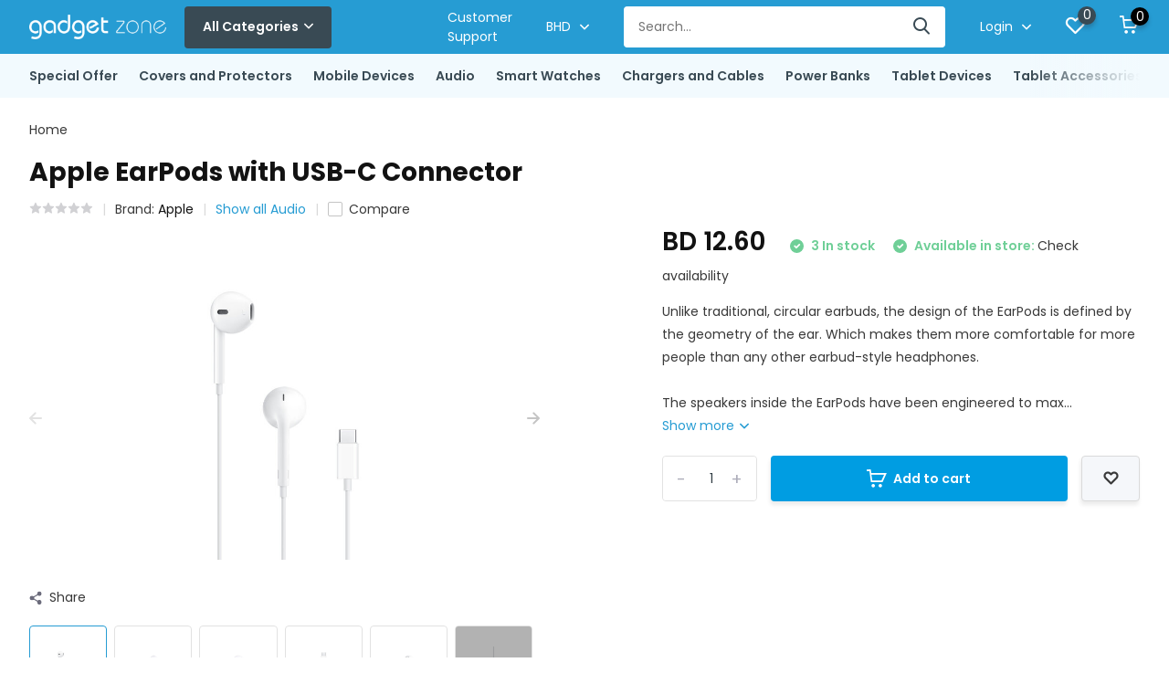

--- FILE ---
content_type: text/html;charset=utf-8
request_url: https://store.gadgetzone.bh/copy-of-apple-earpods-with-lightning-connector.html
body_size: 31331
content:
<!doctype html>
<html lang="en" class="product-page enable-overflow">
	<head>
            <meta charset="utf-8"/>
<!-- [START] 'blocks/head.rain' -->
<!--

  (c) 2008-2026 Lightspeed Netherlands B.V.
  http://www.lightspeedhq.com
  Generated: 21-01-2026 @ 10:57:51

-->
<link rel="canonical" href="https://store.gadgetzone.bh/copy-of-apple-earpods-with-lightning-connector.html"/>
<link rel="alternate" href="https://store.gadgetzone.bh/index.rss" type="application/rss+xml" title="New products"/>
<meta name="robots" content="noodp,noydir"/>
<meta name="google-site-verification" content="Gadget Zone"/>
<meta name="google-site-verification" content="Evutec"/>
<meta name="google-site-verification" content="Pitaka"/>
<meta name="google-site-verification" content="uag"/>
<meta name="google-site-verification" content="belkin"/>
<meta property="og:url" content="https://store.gadgetzone.bh/copy-of-apple-earpods-with-lightning-connector.html?source=facebook"/>
<meta property="og:site_name" content="Gadget Zone"/>
<meta property="og:title" content="Apple EarPods with USB-C Connector"/>
<meta property="og:description" content="Unlike traditional, circular earbuds, the design of the EarPods is defined by the geometry of the ear. Which makes them more comfortable for more people than an"/>
<meta property="og:image" content="https://cdn.shoplightspeed.com/shops/645342/files/58144388/apple-apple-earpods-with-usb-c-connector.jpg"/>
<!--[if lt IE 9]>
<script src="https://cdn.shoplightspeed.com/assets/html5shiv.js?2025-02-20"></script>
<![endif]-->
<!-- [END] 'blocks/head.rain' -->
		<meta http-equiv="x-ua-compatible" content="ie=edge">
		<title>Apple EarPods with USB-C Connector - Gadget Zone</title>
		<meta name="description" content="Unlike traditional, circular earbuds, the design of the EarPods is defined by the geometry of the ear. Which makes them more comfortable for more people than an">
		<meta name="keywords" content="Apple, Apple, EarPods, with, USB-C, Connector, iPhone, Apple, Gadget, evutec, samsung, pitaka, popsockets, switcheasy, native union, uag">
		<meta name="theme-color" content="#ffffff">
		<meta name="MobileOptimized" content="320">
		<meta name="HandheldFriendly" content="true">
		<meta name="viewport" content="width=device-width, initial-scale=1, initial-scale=1, minimum-scale=1, maximum-scale=1, user-scalable=no">
		<meta name="author" content="https://www.dmws.nl/">
		
		<link rel="preconnect" href="https://fonts.googleapis.com">
		<link rel="dns-prefetch" href="https://fonts.googleapis.com">
		<link rel="preconnect" href="https://ajax.googleapis.com">
		<link rel="dns-prefetch" href="https://ajax.googleapis.com">
		<link rel="preconnect" href="https://www.gstatic.com" crossorigin="anonymous">
		<link rel="dns-prefetch" href="https://www.gstatic.com" crossorigin="anonymous">
		<link rel="preconnect" href="//assets.webshopapp.com/">
		<link rel="dns-prefetch" href="//assets.webshopapp.com/">
    
    		<link rel="preload" href="https://fonts.googleapis.com/css?family=Poppins:300,400,500,600,700,800,900%7CPoppins:300,400,500,600,700,800,900" as="style">
    <link rel="preload" href="https://cdn.shoplightspeed.com/shops/645342/themes/17208/assets/owl-carousel-min.css?20251012153924" as="style">
    <link rel="preload" href="https://cdn.shoplightspeed.com/shops/645342/themes/17208/assets/fancybox.css?20251012153924" as="style">
    <link rel="preload" href="https://cdn.shoplightspeed.com/shops/645342/themes/17208/assets/icomoon.css?20251012153924" as="style">
    <link rel="preload" href="https://cdn.shoplightspeed.com/shops/645342/themes/17208/assets/compete.css?20251012153924" as="style">
    <link rel="preload" href="https://cdn.shoplightspeed.com/shops/645342/themes/17208/assets/custom.css?20251012153924" as="style">
    
    <link rel="preload" href="https://cdn.shoplightspeed.com/shops/645342/themes/17208/assets/jquery-3-4-1-min.js?20251012153924" as="script">
    <link rel="preload" href="https://cdn.shoplightspeed.com/shops/645342/themes/17208/assets/jquery-ui.js?20251012153924" as="script">
    <link rel="preload" href="https://cdn.shoplightspeed.com/shops/645342/themes/17208/assets/js-cookie-min.js?20251012153924" as="script">
    <link rel="preload" href="https://cdn.shoplightspeed.com/shops/645342/themes/17208/assets/owl-carousel-min.js?20251012153924" as="script">
    <link rel="preload" href="https://cdn.shoplightspeed.com/shops/645342/themes/17208/assets/fancybox.js?20251012153924" as="script">
    <link rel="preload" href="https://cdn.shoplightspeed.com/shops/645342/themes/17208/assets/lazyload.js?20251012153924" as="script">
    <link rel="preload" href="https://cdn.shoplightspeed.com/assets/gui.js?2025-02-20" as="script">
    <link rel="preload" href="https://cdn.shoplightspeed.com/shops/645342/themes/17208/assets/script.js?20251012153924" as="script">
    <link rel="preload" href="https://cdn.shoplightspeed.com/shops/645342/themes/17208/assets/custom.js?20251012153924" as="script">
        
    <link href="https://fonts.googleapis.com/css?family=Poppins:300,400,500,600,700,800,900%7CPoppins:300,400,500,600,700,800,900" rel="stylesheet" type="text/css">
    <link rel="stylesheet" href="https://cdn.shoplightspeed.com/shops/645342/themes/17208/assets/owl-carousel-min.css?20251012153924" type="text/css">
    <link rel="stylesheet" href="https://cdn.shoplightspeed.com/shops/645342/themes/17208/assets/fancybox.css?20251012153924" type="text/css">
    <link rel="stylesheet" href="https://cdn.shoplightspeed.com/shops/645342/themes/17208/assets/icomoon.css?20251012153924" type="text/css">
    <link rel="stylesheet" href="https://cdn.shoplightspeed.com/shops/645342/themes/17208/assets/compete.css?20251012153924" type="text/css">
    <link rel="stylesheet" href="https://cdn.shoplightspeed.com/shops/645342/themes/17208/assets/custom.css?20251012153924" type="text/css">
    
    <script src="https://cdn.shoplightspeed.com/shops/645342/themes/17208/assets/jquery-3-4-1-min.js?20251012153924"></script>

		<link rel="icon" type="image/x-icon" href="https://cdn.shoplightspeed.com/shops/645342/themes/17208/v/606657/assets/favicon.ico?20220908082309">
		<link rel="apple-touch-icon" href="https://cdn.shoplightspeed.com/shops/645342/themes/17208/v/606657/assets/favicon.ico?20220908082309">
    
    <meta name="msapplication-config" content="https://cdn.shoplightspeed.com/shops/645342/themes/17208/assets/browserconfig.xml?20251012153924">
<meta property="og:title" content="Apple EarPods with USB-C Connector">
<meta property="og:type" content="website"> 
<meta property="og:site_name" content="Gadget Zone">
<meta property="og:url" content="https://store.gadgetzone.bh/">



<script type="application/ld+json">
  [
        {
      "@context": "http://schema.org",
      "@type": "Product", 
      "name": "Apple Apple EarPods with USB-C Connector",
      "url": "https://store.gadgetzone.bh/copy-of-apple-earpods-with-lightning-connector.html",
      "brand": {
        "@type": "Brand",
        "name": "Apple"
      },      "description": "Unlike traditional, circular earbuds, the design of the EarPods is defined by the geometry of the ear. Which makes them more comfortable for more people than an",      "image": "https://cdn.shoplightspeed.com/shops/645342/files/58144388/300x250x2/apple-apple-earpods-with-usb-c-connector.jpg",      "gtin13": "195949776274",      "mpn": "MTJY3ZM/A",      "sku": "MYQY3ZM/A",      "offers": {
        "@type": "Offer",
        "price": "12.60",        "url": "https://store.gadgetzone.bh/copy-of-apple-earpods-with-lightning-connector.html",
        "priceValidUntil": "2027-01-21",
        "priceCurrency": "BHD",
          "availability": "https://schema.org/InStock",
          "inventoryLevel": "3"
              }
          },
        {
      "@context": "http://schema.org/",
      "@type": "Organization",
      "url": "https://store.gadgetzone.bh/",
      "name": "Gadget Zone",
      "legalName": "Gadget Zone",
      "description": "Unlike traditional, circular earbuds, the design of the EarPods is defined by the geometry of the ear. Which makes them more comfortable for more people than an",
      "logo": "https://cdn.shoplightspeed.com/shops/645342/themes/17208/v/606581/assets/logo.png?20220907181909",
      "image": "https://cdn.shoplightspeed.com/shops/645342/themes/17208/v/903795/assets/big-block-bg.jpg?20240226075435",
      "contactPoint": {
        "@type": "ContactPoint",
        "contactType": "Customer service",
        "telephone": "+973 17311333"
      },
      "address": {
        "@type": "PostalAddress",
        "streetAddress": "P.O. Box 65065",
        "addressLocality": "Kingdom of Bahrain",
        "postalCode": "Manama",
        "addressCountry": "EN"
      }
         
    },
    { 
      "@context": "http://schema.org", 
      "@type": "WebSite", 
      "url": "https://store.gadgetzone.bh/", 
      "name": "Gadget Zone",
      "description": "Unlike traditional, circular earbuds, the design of the EarPods is defined by the geometry of the ear. Which makes them more comfortable for more people than an",
      "author": [
        {
          "@type": "Organization",
          "url": "https://www.dmws.nl/",
          "name": "DMWS B.V.",
          "address": {
            "@type": "PostalAddress",
            "streetAddress": "Klokgebouw 195 (Strijp-S)",
            "addressLocality": "Eindhoven",
            "addressRegion": "NB",
            "postalCode": "5617 AB",
            "addressCountry": "NL"
          }
        }
      ]
    }
  ]
</script>    
	</head>
	<body>
    <ul class="hidden-data hidden"><li>645342</li><li>17208</li><li>ja</li><li>en</li><li>live</li><li>sales//gadgetzone/bh</li><li>https://store.gadgetzone.bh/</li></ul><header id="top" class="hide-on-scroll"><div class="top-wrap fixed default"><section class="main pos-r"><div class="container pos-r"><div class="d-flex align-center justify-between"><div class="d-flex align-center"><div id="mobile-menu-btn" class="d-none show-1000"><div class="hamburger"><span></span><span></span><span></span><span></span></div></div><a href="https://store.gadgetzone.bh/account/login/" class="hidden show-575-flex"><i class="icon-login"></i></a><div id="logo" class="d-flex align-center"><a href="https://store.gadgetzone.bh/" accesskey="h"><img class="hide-1000 desktop-logo" src="https://cdn.shoplightspeed.com/shops/645342/themes/17208/v/606581/assets/logo.png?20220907181909" alt="Gadget Zone" /><img class="d-none show-1000 mobile-logo" src="https://cdn.shoplightspeed.com/shops/645342/themes/17208/v/606581/assets/logo-mobile.png?20220907181909" alt="Gadget Zone" /></a><div id="catbtn" class="hide-1000 btn-wrap"><a href="https://store.gadgetzone.bh/catalog/" class="btn">All Categories <i class="icon-arrow-down"></i></a><div class="categorymenu"><div class="wrap d-flex"><ul class="maincategories"><li data-attribute="special-offer"><a href="https://store.gadgetzone.bh/special-offer/">Special Offer <i class="icon-arrow-right"></i></a></li><li data-attribute="covers-and-protectors"><a href="https://store.gadgetzone.bh/covers-and-protectors/">Covers and Protectors <i class="icon-arrow-right"></i></a></li><li data-attribute="mobile-devices"><a href="https://store.gadgetzone.bh/mobile-devices/">Mobile Devices <i class="icon-arrow-right"></i></a></li><li data-attribute="audio"><a href="https://store.gadgetzone.bh/audio/">Audio <i class="icon-arrow-right"></i></a></li><li data-attribute="smart-watches"><a href="https://store.gadgetzone.bh/smart-watches/">Smart Watches <i class="icon-arrow-right"></i></a></li><li data-attribute="chargers-and-cables"><a href="https://store.gadgetzone.bh/chargers-and-cables/">Chargers and Cables <i class="icon-arrow-right"></i></a></li><li data-attribute="power-banks"><a href="https://store.gadgetzone.bh/power-banks/">Power Banks <i class="icon-arrow-right"></i></a></li><li data-attribute="tablet-devices"><a href="https://store.gadgetzone.bh/tablet-devices/">Tablet Devices <i class="icon-arrow-right"></i></a></li><li><a href="https://store.gadgetzone.bh/catalog/" class="more">View all Categories</a></li></ul><div class="subcategories"><div class="wrapper" data-category="special-offer"><h4>Special Offer</h4></div><div class="wrapper" data-category="covers-and-protectors"><h4>Covers and Protectors</h4><ul><li class="sub"><a href="https://store.gadgetzone.bh/covers-and-protectors/apple-iphone-covers-and-screen-protectors/">Apple iPhone Covers and Screen Protectors</a></li><ul><li><a href="https://store.gadgetzone.bh/covers-and-protectors/apple-iphone-covers-and-screen-protectors/air/">Air</a></li><li><a href="https://store.gadgetzone.bh/covers-and-protectors/apple-iphone-covers-and-screen-protectors/17/">17</a></li><li><a href="https://store.gadgetzone.bh/covers-and-protectors/apple-iphone-covers-and-screen-protectors/17-pro/">17 Pro</a></li><li><a href="https://store.gadgetzone.bh/covers-and-protectors/apple-iphone-covers-and-screen-protectors/17-pro-max/">17 Pro Max</a></li><li><a href="https://store.gadgetzone.bh/covers-and-protectors/apple-iphone-covers-and-screen-protectors/" class="more">Show all Covers and Protectors</a></li></ul></ul><ul><li class="sub"><a href="https://store.gadgetzone.bh/covers-and-protectors/apple-airpods-and-airtag-covers/">Apple AirPods and AirTag Covers</a></li><ul><li><a href="https://store.gadgetzone.bh/covers-and-protectors/apple-airpods-and-airtag-covers/airtag-case/">AirTag Case</a></li><li><a href="https://store.gadgetzone.bh/covers-and-protectors/apple-airpods-and-airtag-covers/airpods-4/">AirPods 4</a></li><li><a href="https://store.gadgetzone.bh/covers-and-protectors/apple-airpods-and-airtag-covers/airpods-pro/">AirPods Pro</a></li><li><a href="https://store.gadgetzone.bh/covers-and-protectors/apple-airpods-and-airtag-covers/airpods-3/">AirPods 3</a></li><li><a href="https://store.gadgetzone.bh/covers-and-protectors/apple-airpods-and-airtag-covers/" class="more">Show all Covers and Protectors</a></li></ul></ul><ul><li class="sub"><a href="https://store.gadgetzone.bh/covers-and-protectors/samsung-covers-and-screen-protectors/">Samsung Covers and Screen Protectors</a></li><ul><li><a href="https://store.gadgetzone.bh/covers-and-protectors/samsung-covers-and-screen-protectors/z-fold-7/">Z Fold 7</a></li><li><a href="https://store.gadgetzone.bh/covers-and-protectors/samsung-covers-and-screen-protectors/z-flip-7/">Z Flip 7</a></li><li><a href="https://store.gadgetzone.bh/covers-and-protectors/samsung-covers-and-screen-protectors/s25-edge/">S25 Edge</a></li><li><a href="https://store.gadgetzone.bh/covers-and-protectors/samsung-covers-and-screen-protectors/s25-ultra/">S25 Ultra</a></li><li><a href="https://store.gadgetzone.bh/covers-and-protectors/samsung-covers-and-screen-protectors/" class="more">Show all Covers and Protectors</a></li></ul></ul><ul><li class="sub"><a href="https://store.gadgetzone.bh/covers-and-protectors/google-pixel-covers-and-screen-protectors/">Google Pixel Covers and Screen Protectors</a></li><ul><li><a href="https://store.gadgetzone.bh/covers-and-protectors/google-pixel-covers-and-screen-protectors/pixel-10-pro-xl/">Pixel 10 Pro XL</a></li><li><a href="https://store.gadgetzone.bh/covers-and-protectors/google-pixel-covers-and-screen-protectors/pixel-10-10-pro/">Pixel 10 / 10 Pro</a></li><li><a href="https://store.gadgetzone.bh/covers-and-protectors/google-pixel-covers-and-screen-protectors/pixel-9/">Pixel 9 </a></li><li><a href="https://store.gadgetzone.bh/covers-and-protectors/google-pixel-covers-and-screen-protectors/pixel-9-pro/">Pixel 9 Pro</a></li><li><a href="https://store.gadgetzone.bh/covers-and-protectors/google-pixel-covers-and-screen-protectors/" class="more">Show all Covers and Protectors</a></li></ul></ul><ul><li class="sub"><a href="https://store.gadgetzone.bh/covers-and-protectors/wrist-and-body-strap-for-case/">Wrist and Body Strap for Case</a></li></ul></div><div class="wrapper" data-category="mobile-devices"><h4>Mobile Devices</h4><ul><li class="sub"><a href="https://store.gadgetzone.bh/mobile-devices/apple-iphone/">Apple iPhone</a></li><ul><li><a href="https://store.gadgetzone.bh/mobile-devices/apple-iphone/iphone-air/">iPhone Air</a></li><li><a href="https://store.gadgetzone.bh/mobile-devices/apple-iphone/iphone-17/">iPhone 17</a></li><li><a href="https://store.gadgetzone.bh/mobile-devices/apple-iphone/iphone-17-pro/">iPhone 17 Pro</a></li><li><a href="https://store.gadgetzone.bh/mobile-devices/apple-iphone/iphone-17-pro-max/">iPhone 17 Pro Max</a></li><li><a href="https://store.gadgetzone.bh/mobile-devices/apple-iphone/" class="more">Show all Mobile Devices</a></li></ul></ul><ul><li class="sub"><a href="https://store.gadgetzone.bh/mobile-devices/samsung-device/">Samsung Device</a></li><ul><li><a href="https://store.gadgetzone.bh/mobile-devices/samsung-device/a17/">A17</a></li><li><a href="https://store.gadgetzone.bh/mobile-devices/samsung-device/a07/">A07</a></li></ul></ul><ul><li class="sub"><a href="https://store.gadgetzone.bh/mobile-devices/redmi-phones/">Redmi Phones</a></li></ul><ul><li class="sub"><a href="https://store.gadgetzone.bh/mobile-devices/nokia-devices/">Nokia Devices</a></li></ul><ul><li class="sub"><a href="https://store.gadgetzone.bh/mobile-devices/tecno/">TECNO</a></li></ul><ul><li class="sub"><a href="https://store.gadgetzone.bh/mobile-devices/huawei-phones/">Huawei Phones</a></li></ul><ul><li class="sub"><a href="https://store.gadgetzone.bh/mobile-devices/vivo-phones/">Vivo Phones</a></li></ul><ul><li class="sub"><a href="https://store.gadgetzone.bh/mobile-devices/oppo-device/">Oppo Device</a></li></ul><ul><li class="sub"><a href="https://store.gadgetzone.bh/mobile-devices/used-devices/">Used Devices</a></li></ul></div><div class="wrapper" data-category="audio"><h4>Audio</h4><ul><li class="sub"><a href="https://store.gadgetzone.bh/audio/apple-airpods-earpods/">Apple AirPods &amp; EarPods</a></li><ul><li><a href="https://store.gadgetzone.bh/audio/apple-airpods-earpods/airpods-pro-3/">AirPods Pro 3</a></li><li><a href="https://store.gadgetzone.bh/audio/apple-airpods-earpods/airpods-4/">AirPods 4</a></li><li><a href="https://store.gadgetzone.bh/audio/apple-airpods-earpods/airpods-max/">AirPods Max</a></li><li><a href="https://store.gadgetzone.bh/audio/apple-airpods-earpods/airpods-pro-2/">AirPods Pro 2</a></li><li><a href="https://store.gadgetzone.bh/audio/apple-airpods-earpods/" class="more">Show all Audio</a></li></ul></ul><ul><li class="sub"><a href="https://store.gadgetzone.bh/audio/huawei-earbuds/">Huawei Earbuds</a></li></ul><ul><li class="sub"><a href="https://store.gadgetzone.bh/audio/speakers/">Speakers</a></li><ul><li><a href="https://store.gadgetzone.bh/audio/speakers/wireless-speaker/">Wireless Speaker</a></li></ul></ul><ul><li class="sub"><a href="https://store.gadgetzone.bh/audio/wireless-headsets/">Wireless Headsets</a></li></ul><ul><li class="sub"><a href="https://store.gadgetzone.bh/audio/wired-headsets/">Wired Headsets</a></li></ul></div><div class="wrapper" data-category="smart-watches"><h4>Smart Watches</h4><ul><li class="sub"><a href="https://store.gadgetzone.bh/smart-watches/apple-watch-device/">Apple Watch Device</a></li><ul><li><a href="https://store.gadgetzone.bh/smart-watches/apple-watch-device/series-11/">Series 11</a></li><li><a href="https://store.gadgetzone.bh/smart-watches/apple-watch-device/ultra-3/">Ultra 3</a></li><li><a href="https://store.gadgetzone.bh/smart-watches/apple-watch-device/se/">SE</a></li><li><a href="https://store.gadgetzone.bh/smart-watches/apple-watch-device/ultra-2/">Ultra 2</a></li><li><a href="https://store.gadgetzone.bh/smart-watches/apple-watch-device/" class="more">Show all Smart Watches</a></li></ul></ul><ul><li class="sub"><a href="https://store.gadgetzone.bh/smart-watches/apple-watch-band/">Apple Watch Band</a></li><ul><li><a href="https://store.gadgetzone.bh/smart-watches/apple-watch-band/straps-42-44-45-46-49-mm/">Straps 42/44/45/46/49 mm</a></li><li><a href="https://store.gadgetzone.bh/smart-watches/apple-watch-band/straps-38-40-41-42mm/">Straps 38/40/41/42mm</a></li></ul></ul><ul><li class="sub"><a href="https://store.gadgetzone.bh/smart-watches/apple-watch-cover-case/">Apple Watch Cover Case</a></li><ul><li><a href="https://store.gadgetzone.bh/smart-watches/apple-watch-cover-case/45mm/">45mm</a></li><li><a href="https://store.gadgetzone.bh/smart-watches/apple-watch-cover-case/ultra-49mm/">Ultra 49mm</a></li><li><a href="https://store.gadgetzone.bh/smart-watches/apple-watch-cover-case/41mm/">41mm</a></li><li><a href="https://store.gadgetzone.bh/smart-watches/apple-watch-cover-case/46mm-2024/">46mm 2024</a></li><li><a href="https://store.gadgetzone.bh/smart-watches/apple-watch-cover-case/" class="more">Show all Smart Watches</a></li></ul></ul><ul><li class="sub"><a href="https://store.gadgetzone.bh/smart-watches/huawei-watch-band/">Huawei  Watch &amp; Band</a></li></ul><ul><li class="sub"><a href="https://store.gadgetzone.bh/smart-watches/charger-docks/">Charger &amp; Docks</a></li></ul><ul><li class="sub"><a href="https://store.gadgetzone.bh/smart-watches/samsung-watch/">Samsung Watch</a></li></ul></div><div class="wrapper" data-category="chargers-and-cables"><h4>Chargers and Cables</h4><ul><li class="sub"><a href="https://store.gadgetzone.bh/chargers-and-cables/apple-watch-charger/">Apple Watch Charger</a></li></ul><ul><li class="sub"><a href="https://store.gadgetzone.bh/chargers-and-cables/lightning/">Lightning</a></li></ul><ul><li class="sub"><a href="https://store.gadgetzone.bh/chargers-and-cables/usb-c/">USB C</a></li></ul><ul><li class="sub"><a href="https://store.gadgetzone.bh/chargers-and-cables/hub/">Hub</a></li></ul><ul><li class="sub"><a href="https://store.gadgetzone.bh/chargers-and-cables/power-adapter/">Power Adapter</a></li></ul><ul><li class="sub"><a href="https://store.gadgetzone.bh/chargers-and-cables/wireless-charger/">Wireless Charger</a></li></ul><ul><li class="sub"><a href="https://store.gadgetzone.bh/chargers-and-cables/car-charges/">Car Charges</a></li></ul><ul><li class="sub"><a href="https://store.gadgetzone.bh/chargers-and-cables/micro-usb/">Micro USB</a></li></ul></div><div class="wrapper" data-category="power-banks"><h4>Power Banks</h4><ul><li class="sub"><a href="https://store.gadgetzone.bh/power-banks/magsafe-wireless-power-banks/">MagSafe Wireless Power Banks</a></li></ul><ul><li class="sub"><a href="https://store.gadgetzone.bh/power-banks/power-banks/">Power Banks</a></li></ul><ul><li class="sub"><a href="https://store.gadgetzone.bh/power-banks/power-stations/">Power Stations</a></li></ul><ul><li class="sub"><a href="https://store.gadgetzone.bh/power-banks/battery-covers/">Battery Covers</a></li><ul><li><a href="https://store.gadgetzone.bh/power-banks/battery-covers/iphone-7-8/">iPhone 7/8</a></li><li><a href="https://store.gadgetzone.bh/power-banks/battery-covers/iphone-7-8-plus/">iPhone 7/8 Plus</a></li><li><a href="https://store.gadgetzone.bh/power-banks/battery-covers/iphone-xr/">iPhone Xr</a></li><li><a href="https://store.gadgetzone.bh/power-banks/battery-covers/iphone-x-xs/">iPhone X/Xs</a></li><li><a href="https://store.gadgetzone.bh/power-banks/battery-covers/" class="more">Show all Power Banks</a></li></ul></ul></div><div class="wrapper" data-category="tablet-devices"><h4>Tablet Devices</h4><ul><li class="sub"><a href="https://store.gadgetzone.bh/tablet-devices/apple-ipad/">Apple iPad</a></li><ul><li><a href="https://store.gadgetzone.bh/tablet-devices/apple-ipad/ipad-11-a16/">Ipad 11 (A16)</a></li><li><a href="https://store.gadgetzone.bh/tablet-devices/apple-ipad/ipad-air-11/">iPad Air 11&quot;</a></li><li><a href="https://store.gadgetzone.bh/tablet-devices/apple-ipad/ipad-air-13-m2/">iPad Air 13&quot; M2</a></li><li><a href="https://store.gadgetzone.bh/tablet-devices/apple-ipad/ipad-pro-11-m4-5th-gen/">iPad Pro 11&quot; M4 (5th Gen )</a></li><li><a href="https://store.gadgetzone.bh/tablet-devices/apple-ipad/" class="more">Show all Tablet Devices</a></li></ul></ul><ul><li class="sub"><a href="https://store.gadgetzone.bh/tablet-devices/samsung-tab/">Samsung Tab</a></li></ul></div><div class="wrapper" data-category="tablet-accessories"><h4>Tablet Accessories</h4><ul><li class="sub"><a href="https://store.gadgetzone.bh/tablet-accessories/ipad-covers-and-protectors/">iPad Covers and Protectors</a></li><ul><li><a href="https://store.gadgetzone.bh/tablet-accessories/ipad-covers-and-protectors/ipad-pro-11-m4-2024/">iPad Pro 11&quot; M4, 2024</a></li><li><a href="https://store.gadgetzone.bh/tablet-accessories/ipad-covers-and-protectors/ipad-pro-13-m4-2024/">iPad Pro 13&quot; M4 2024</a></li><li><a href="https://store.gadgetzone.bh/tablet-accessories/ipad-covers-and-protectors/ipad-air-11-m2-2024/">iPad Air 11&#039;&#039; M2, 2024</a></li><li><a href="https://store.gadgetzone.bh/tablet-accessories/ipad-covers-and-protectors/ipad-air-13-m2-m3/">iPad Air 13&#039;&#039; M2/M3</a></li><li><a href="https://store.gadgetzone.bh/tablet-accessories/ipad-covers-and-protectors/" class="more">Show all Tablet Accessories</a></li></ul></ul><ul><li class="sub"><a href="https://store.gadgetzone.bh/tablet-accessories/tab-covers-and-protectors/">Tab Covers and Protectors</a></li><ul><li><a href="https://store.gadgetzone.bh/tablet-accessories/tab-covers-and-protectors/samsung-tab-s9-ultra/">Samsung Tab S9 Ultra</a></li><li><a href="https://store.gadgetzone.bh/tablet-accessories/tab-covers-and-protectors/samsung-tab-s9-plus/">Samsung Tab S9 Plus</a></li><li><a href="https://store.gadgetzone.bh/tablet-accessories/tab-covers-and-protectors/samsung-tab-s7-plus-s8-plus/">Samsung Tab S7 Plus / S8 Plus</a></li><li><a href="https://store.gadgetzone.bh/tablet-accessories/tab-covers-and-protectors/samsung-tab-s6-105/">Samsung Tab S6 10.5&quot;</a></li><li><a href="https://store.gadgetzone.bh/tablet-accessories/tab-covers-and-protectors/" class="more">Show all Tablet Accessories</a></li></ul></ul><ul><li class="sub"><a href="https://store.gadgetzone.bh/tablet-accessories/keyboards/">Keyboards</a></li></ul><ul><li class="sub"><a href="https://store.gadgetzone.bh/tablet-accessories/printers/">Printers</a></li><ul><li><a href="https://store.gadgetzone.bh/tablet-accessories/printers/star-micronics/">Star Micronics</a></li></ul></ul><ul><li class="sub"><a href="https://store.gadgetzone.bh/tablet-accessories/stand/">Stand</a></li></ul><ul><li class="sub"><a href="https://store.gadgetzone.bh/tablet-accessories/mouse/">Mouse</a></li></ul></div><div class="wrapper" data-category="laptops"><h4>Laptops</h4><ul><li class="sub"><a href="https://store.gadgetzone.bh/laptops/laptop-device/">Laptop Device</a></li><ul><li><a href="https://store.gadgetzone.bh/laptops/laptop-device/imac/">iMac</a></li><li><a href="https://store.gadgetzone.bh/laptops/laptop-device/macbook-air-m1/">Macbook Air M1</a></li><li><a href="https://store.gadgetzone.bh/laptops/laptop-device/macbook-air-m2/">Macbook Air M2</a></li><li><a href="https://store.gadgetzone.bh/laptops/laptop-device/macbook-air-15-m2/">Macbook Air 15&quot; M2</a></li><li><a href="https://store.gadgetzone.bh/laptops/laptop-device/" class="more">Show all Laptops</a></li></ul></ul><ul><li class="sub"><a href="https://store.gadgetzone.bh/laptops/laptop-covers/">Laptop Covers</a></li><ul><li><a href="https://store.gadgetzone.bh/laptops/laptop-covers/macbook-air-13-m2-m3/">Macbook Air 13&quot; M2/M3</a></li><li><a href="https://store.gadgetzone.bh/laptops/laptop-covers/macbook-air-15-m2-m3/">Macbook Air 15&quot; M2/M3</a></li><li><a href="https://store.gadgetzone.bh/laptops/laptop-covers/macbook-pro-14/">Macbook Pro 14&quot;</a></li><li><a href="https://store.gadgetzone.bh/laptops/laptop-covers/macbook-pro-16/">Macbook Pro 16&quot;</a></li><li><a href="https://store.gadgetzone.bh/laptops/laptop-covers/" class="more">Show all Laptops</a></li></ul></ul><ul><li class="sub"><a href="https://store.gadgetzone.bh/laptops/hubs/">Hubs</a></li></ul></div><div class="wrapper" data-category="smart-home"><h4>Smart Home</h4></div><div class="wrapper" data-category="phone-and-tablet-grips-and-holders"><h4>Phone and Tablet Grips and Holders</h4><ul><li class="sub"><a href="https://store.gadgetzone.bh/phone-and-tablet-grips-and-holders/phones/">Phones</a></li><ul><li><a href="https://store.gadgetzone.bh/phone-and-tablet-grips-and-holders/phones/magsafe-holder-and-stand/">MagSafe Holder and Stand</a></li><li><a href="https://store.gadgetzone.bh/phone-and-tablet-grips-and-holders/phones/magsafe-wallet/">MagSafe Wallet</a></li></ul></ul><ul><li class="sub"><a href="https://store.gadgetzone.bh/phone-and-tablet-grips-and-holders/tablets/">Tablets</a></li></ul><ul><li class="sub"><a href="https://store.gadgetzone.bh/phone-and-tablet-grips-and-holders/holders/">Holders</a></li><ul><li><a href="https://store.gadgetzone.bh/phone-and-tablet-grips-and-holders/holders/car/">Car</a></li><li><a href="https://store.gadgetzone.bh/phone-and-tablet-grips-and-holders/holders/office/">Office</a></li></ul></ul></div><div class="wrapper" data-category="gift-card"><h4>Gift Card</h4><ul><li class="sub"><a href="https://store.gadgetzone.bh/gift-card/apple-itunes/">Apple iTunes</a></li></ul><ul><li class="sub"><a href="https://store.gadgetzone.bh/gift-card/google-play/">Google Play</a></li></ul><ul><li class="sub"><a href="https://store.gadgetzone.bh/gift-card/playstation/">PlayStation</a></li></ul><ul><li class="sub"><a href="https://store.gadgetzone.bh/gift-card/free-fire/">Free Fire</a></li></ul><ul><li class="sub"><a href="https://store.gadgetzone.bh/gift-card/imvu/">IMVU</a></li></ul><ul><li class="sub"><a href="https://store.gadgetzone.bh/gift-card/minecraft/">Minecraft</a></li></ul><ul><li class="sub"><a href="https://store.gadgetzone.bh/gift-card/mobile-legends/">Mobile Legends</a></li></ul><ul><li class="sub"><a href="https://store.gadgetzone.bh/gift-card/nintendo-eshop-us/">Nintendo eShop US</a></li></ul><ul><li class="sub"><a href="https://store.gadgetzone.bh/gift-card/pubg/">PUBG</a></li></ul><ul><li class="sub"><a href="https://store.gadgetzone.bh/gift-card/runescape/">Runescape</a></li></ul><ul><li class="sub"><a href="https://store.gadgetzone.bh/gift-card/steam/">Steam</a></li></ul><ul><li class="sub"><a href="https://store.gadgetzone.bh/gift-card/xbox/">XBox</a></li></ul><ul><li class="sub"><a href="https://store.gadgetzone.bh/gift-card/razer-gold/">Razer Gold</a></li></ul><ul><li class="sub"><a href="https://store.gadgetzone.bh/gift-card/spotify/">Spotify</a></li></ul><ul><li class="sub"><a href="https://store.gadgetzone.bh/gift-card/shahid-vip/">Shahid VIP</a></li></ul><ul><li class="sub"><a href="https://store.gadgetzone.bh/gift-card/liveme/">LiveMe</a></li></ul><ul><li class="sub"><a href="https://store.gadgetzone.bh/gift-card/valorant/">Valorant</a></li></ul><ul><li class="sub"><a href="https://store.gadgetzone.bh/gift-card/teamfight-tactics/">Teamfight Tactics</a></li></ul><ul><li class="sub"><a href="https://store.gadgetzone.bh/gift-card/legends-of-runeterra/">Legends of Runeterra</a></li></ul><ul><li class="sub"><a href="https://store.gadgetzone.bh/gift-card/viu/">Viu</a></li></ul><ul><li class="sub"><a href="https://store.gadgetzone.bh/gift-card/yalla-ludo/">Yalla Ludo</a></li></ul></div></div></div></div></div></div></div><div class="d-flex align-center justify-end top-nav"><a href="/service/" class="hide-1000">Customer Support</a><div class="lang with-drop list hide-768"><div class="current"><img class="lazy" src="https://cdn.shoplightspeed.com/shops/645342/themes/17208/assets/lazy-preload.jpg?20251012153924" data-src="https://cdn.shoplightspeed.com/shops/645342/themes/17208/assets/flag-en.svg?20251012153924" alt="English" width="22" height="22"><span><i class="icon-arrow-down"></i></span></div><div class="dropdown"><ul></ul></div></div><div class="currency with-drop list hide-768"><div class="current">BHD <span><i class="icon-arrow-down"></i></span></div><div class="dropdown"><ul><li><a href="https://store.gadgetzone.bh/session/currency/eur/go/product/59499528"><span class="cur-icon">€</span><span>EUR</span></a></li><li><a href="https://store.gadgetzone.bh/session/currency/gbp/go/product/59499528"><span class="cur-icon">£</span><span>GBP</span></a></li><li><a href="https://store.gadgetzone.bh/session/currency/usd/go/product/59499528"><span class="cur-icon">$</span><span>USD</span></a></li><li><a href="https://store.gadgetzone.bh/session/currency/bhd/go/product/59499528"><span class="cur-icon">BD</span><span>BHD</span></a></li><li><a href="https://store.gadgetzone.bh/session/currency/kwd/go/product/59499528"><span class="cur-icon">KD</span><span>KWD</span></a></li><li><a href="https://store.gadgetzone.bh/session/currency/qar/go/product/59499528"><span class="cur-icon">ر.ق</span><span>QAR</span></a></li><li><a href="https://store.gadgetzone.bh/session/currency/sar/go/product/59499528"><span class="cur-icon">SAR</span><span>SAR</span></a></li><li><a href="https://store.gadgetzone.bh/session/currency/aed/go/product/59499528"><span class="cur-icon">د.إ</span><span>AED</span></a></li></ul></div></div><div id="showSearch" class="hide-575"><input type="search" value="" placeholder="Search..."><button type="submit" title="Search" disabled="disabled"><i class="icon-search"></i></button></div><div class="login with-drop hide-575"><a href="https://store.gadgetzone.bh/account/login/"><span>Login <i class="icon-arrow-down"></i></span></a><div class="dropdown"><form method="post" id="formLogin" action="https://store.gadgetzone.bh/account/loginPost/?return=https://store.gadgetzone.bh/copy-of-apple-earpods-with-lightning-connector.html"><h3>Login</h3><p>Make ordering even easier!</p><div><label for="formLoginEmail">Email address<span class="c-negatives">*</span></label><input type="email" id="formLoginEmail" name="email" placeholder="Email address" autocomplete='email' tabindex=1 required></div><div><label for="formLoginPassword">Password</label><a href="https://store.gadgetzone.bh/account/password/" class="forgot" tabindex=6>Forgot password?</a><input type="password" id="formLoginPassword" name="password" placeholder="Password" autocomplete="current-password" tabindex=2 required></div><div><input type="hidden" name="key" value="d03adaf424788a4f5e16b5fe369ab33f" /><input type="hidden" name="type" value="login" /><button type="submit" onclick="$('#formLogin').submit(); return false;" class="btn" tabindex=3>Login</button></div></form><div><p class="register">No account yet? <a href="https://store.gadgetzone.bh/account/register/" tabindex=5>Create an account</a></p></div></div></div><div class="favorites"><a href="https://store.gadgetzone.bh/account/wishlist/" class="count"><span class="items" data-wishlist-items="">0</span><i class="icon-wishlist"></i></a></div><div class="cart with-drop"><a href="https://store.gadgetzone.bh/cart/" class="count"><span>0</span><i class="icon-cart"></i></a><div class="dropdown"><h3>Cart</h3><i class="icon-close hidden show-575"></i><p>Your cart is empty</p></div></div></div></div></div><div class="search-autocomplete"><div id="searchExpanded"><div class="container pos-r d-flex align-center"><form action="https://store.gadgetzone.bh/search/" method="get" id="formSearch"  class="search-form d-flex align-center"  data-search-type="desktop"><span onclick="$(this).closest('form').submit();" title="Search" class="search-icon"><i class="icon-search"></i></span><input type="text" name="q" autocomplete="off"  value="" placeholder="Search" class="standard-input" data-input="desktop"/></form><div class="close hide-575">Close</div></div><div class="overlay hide-575"></div></div><div class="container pos-r"><div id="searchResults" class="results-wrap with-filter with-cats" data-search-type="desktop"><div class="close"><i class="icon-close"></i></div><h4>Categories</h4><div class="categories hidden"><ul class="d-flex"></ul></div><div class="d-flex justify-between"><div class="filter-scroll-wrap"><div class="filter-scroll"><div class="subtitle title-font">Filters</div><form data-search-type="desktop"><div class="filter-boxes"><div class="filter-wrap sort"><select name="sort" class="custom-select"></select></div></div><div class="filter-boxes custom-filters"></div></form></div></div><ul class="search-products products-livesearch"></ul></div><div class="more"><a href="#" class="btn accent">View all results <span>(0)</span></a></div></div></div></div></section><section id="menu" class="hide-1000 dropdown"><div class="container"><nav class="menu"><ul class="d-flex align-center"><li class="item"><a class="itemLink" href="https://store.gadgetzone.bh/special-offer/" title="Special Offer">Special Offer</a></li><li class="item has-children"><a class="itemLink" href="https://store.gadgetzone.bh/covers-and-protectors/" title="Covers and Protectors">Covers and Protectors</a><ul class="subnav"><li class="subitem has-children"><a class="subitemLink " href="https://store.gadgetzone.bh/covers-and-protectors/apple-iphone-covers-and-screen-protectors/" title="Apple iPhone Covers and Screen Protectors">Apple iPhone Covers and Screen Protectors</a><ul class="subsubnav"><li class="subitem"><a class="subitemLink" href="https://store.gadgetzone.bh/covers-and-protectors/apple-iphone-covers-and-screen-protectors/air/" title="Air">Air</a></li><li class="subitem"><a class="subitemLink" href="https://store.gadgetzone.bh/covers-and-protectors/apple-iphone-covers-and-screen-protectors/17/" title="17">17</a></li><li class="subitem"><a class="subitemLink" href="https://store.gadgetzone.bh/covers-and-protectors/apple-iphone-covers-and-screen-protectors/17-pro/" title="17 Pro">17 Pro</a></li><li class="subitem"><a class="subitemLink" href="https://store.gadgetzone.bh/covers-and-protectors/apple-iphone-covers-and-screen-protectors/17-pro-max/" title="17 Pro Max">17 Pro Max</a></li><li class="subitem"><a class="subitemLink" href="https://store.gadgetzone.bh/covers-and-protectors/apple-iphone-covers-and-screen-protectors/16e/" title="16e">16e</a></li><li class="subitem"><a class="subitemLink" href="https://store.gadgetzone.bh/covers-and-protectors/apple-iphone-covers-and-screen-protectors/16/" title="16">16</a></li><li class="subitem"><a class="subitemLink" href="https://store.gadgetzone.bh/covers-and-protectors/apple-iphone-covers-and-screen-protectors/16-plus/" title="16 Plus">16 Plus</a></li><li class="subitem"><a class="subitemLink" href="https://store.gadgetzone.bh/covers-and-protectors/apple-iphone-covers-and-screen-protectors/16-pro/" title="16 Pro">16 Pro</a></li><li class="subitem"><a class="subitemLink" href="https://store.gadgetzone.bh/covers-and-protectors/apple-iphone-covers-and-screen-protectors/16-pro-max/" title="16 Pro Max">16 Pro Max</a></li><li class="subitem"><a class="subitemLink" href="https://store.gadgetzone.bh/covers-and-protectors/apple-iphone-covers-and-screen-protectors/15/" title="15">15</a></li><li class="subitem"><a class="subitemLink" href="https://store.gadgetzone.bh/covers-and-protectors/apple-iphone-covers-and-screen-protectors/15-plus/" title="15 Plus">15 Plus</a></li><li class="subitem"><a class="subitemLink" href="https://store.gadgetzone.bh/covers-and-protectors/apple-iphone-covers-and-screen-protectors/15-pro/" title="15 Pro">15 Pro</a></li><li class="subitem"><a class="subitemLink" href="https://store.gadgetzone.bh/covers-and-protectors/apple-iphone-covers-and-screen-protectors/15-pro-max/" title="15 Pro Max">15 Pro Max</a></li><li class="subitem"><a class="subitemLink" href="https://store.gadgetzone.bh/covers-and-protectors/apple-iphone-covers-and-screen-protectors/14/" title="14">14</a></li><li class="subitem"><a class="subitemLink" href="https://store.gadgetzone.bh/covers-and-protectors/apple-iphone-covers-and-screen-protectors/14-plus/" title="14 Plus">14 Plus</a></li><li class="subitem"><a class="subitemLink" href="https://store.gadgetzone.bh/covers-and-protectors/apple-iphone-covers-and-screen-protectors/14-pro/" title="14 Pro">14 Pro</a></li><li class="subitem"><a class="subitemLink" href="https://store.gadgetzone.bh/covers-and-protectors/apple-iphone-covers-and-screen-protectors/14-pro-max/" title="14 Pro Max">14 Pro Max</a></li><li class="subitem"><a class="subitemLink" href="https://store.gadgetzone.bh/covers-and-protectors/apple-iphone-covers-and-screen-protectors/13-mini/" title="13 Mini">13 Mini</a></li><li class="subitem"><a class="subitemLink" href="https://store.gadgetzone.bh/covers-and-protectors/apple-iphone-covers-and-screen-protectors/13/" title="13">13</a></li><li class="subitem"><a class="subitemLink" href="https://store.gadgetzone.bh/covers-and-protectors/apple-iphone-covers-and-screen-protectors/13-pro/" title="13 Pro">13 Pro</a></li><li class="subitem"><a class="subitemLink" href="https://store.gadgetzone.bh/covers-and-protectors/apple-iphone-covers-and-screen-protectors/13-pro-max/" title="13 Pro Max">13 Pro Max</a></li><li class="subitem"><a class="subitemLink" href="https://store.gadgetzone.bh/covers-and-protectors/apple-iphone-covers-and-screen-protectors/12-mini/" title="12 Mini">12 Mini</a></li><li class="subitem"><a class="subitemLink" href="https://store.gadgetzone.bh/covers-and-protectors/apple-iphone-covers-and-screen-protectors/12-12-pro/" title="12/12 Pro">12/12 Pro</a></li><li class="subitem"><a class="subitemLink" href="https://store.gadgetzone.bh/covers-and-protectors/apple-iphone-covers-and-screen-protectors/12-pro-max/" title="12 Pro Max">12 Pro Max</a></li><li class="subitem"><a class="subitemLink" href="https://store.gadgetzone.bh/covers-and-protectors/apple-iphone-covers-and-screen-protectors/11/" title="11">11</a></li><li><a href="https://store.gadgetzone.bh/covers-and-protectors/apple-iphone-covers-and-screen-protectors/" class="more">View all Apple iPhone Covers and Screen Protectors</a></li></ul></li><li class="subitem has-children"><a class="subitemLink " href="https://store.gadgetzone.bh/covers-and-protectors/apple-airpods-and-airtag-covers/" title="Apple AirPods and AirTag Covers">Apple AirPods and AirTag Covers</a><ul class="subsubnav"><li class="subitem"><a class="subitemLink" href="https://store.gadgetzone.bh/covers-and-protectors/apple-airpods-and-airtag-covers/airtag-case/" title="AirTag Case">AirTag Case</a></li><li class="subitem"><a class="subitemLink" href="https://store.gadgetzone.bh/covers-and-protectors/apple-airpods-and-airtag-covers/airpods-4/" title="AirPods 4">AirPods 4</a></li><li class="subitem"><a class="subitemLink" href="https://store.gadgetzone.bh/covers-and-protectors/apple-airpods-and-airtag-covers/airpods-pro/" title="AirPods Pro">AirPods Pro</a></li><li class="subitem"><a class="subitemLink" href="https://store.gadgetzone.bh/covers-and-protectors/apple-airpods-and-airtag-covers/airpods-3/" title="AirPods 3">AirPods 3</a></li><li class="subitem"><a class="subitemLink" href="https://store.gadgetzone.bh/covers-and-protectors/apple-airpods-and-airtag-covers/airpods-1-2/" title="AirPods 1/2">AirPods 1/2</a></li></ul></li><li class="subitem has-children"><a class="subitemLink " href="https://store.gadgetzone.bh/covers-and-protectors/samsung-covers-and-screen-protectors/" title="Samsung Covers and Screen Protectors">Samsung Covers and Screen Protectors</a><ul class="subsubnav"><li class="subitem"><a class="subitemLink" href="https://store.gadgetzone.bh/covers-and-protectors/samsung-covers-and-screen-protectors/z-fold-7/" title="Z Fold 7">Z Fold 7</a></li><li class="subitem"><a class="subitemLink" href="https://store.gadgetzone.bh/covers-and-protectors/samsung-covers-and-screen-protectors/z-flip-7/" title="Z Flip 7">Z Flip 7</a></li><li class="subitem"><a class="subitemLink" href="https://store.gadgetzone.bh/covers-and-protectors/samsung-covers-and-screen-protectors/s25-edge/" title="S25 Edge">S25 Edge</a></li><li class="subitem"><a class="subitemLink" href="https://store.gadgetzone.bh/covers-and-protectors/samsung-covers-and-screen-protectors/s25-ultra/" title="S25 Ultra">S25 Ultra</a></li><li class="subitem"><a class="subitemLink" href="https://store.gadgetzone.bh/covers-and-protectors/samsung-covers-and-screen-protectors/s25-plus/" title="S25 Plus">S25 Plus</a></li><li class="subitem"><a class="subitemLink" href="https://store.gadgetzone.bh/covers-and-protectors/samsung-covers-and-screen-protectors/s25/" title="S25">S25</a></li><li class="subitem"><a class="subitemLink" href="https://store.gadgetzone.bh/covers-and-protectors/samsung-covers-and-screen-protectors/z-fold-6/" title="Z Fold 6">Z Fold 6</a></li><li class="subitem"><a class="subitemLink" href="https://store.gadgetzone.bh/covers-and-protectors/samsung-covers-and-screen-protectors/z-flip-6/" title="Z Flip 6">Z Flip 6</a></li><li class="subitem"><a class="subitemLink" href="https://store.gadgetzone.bh/covers-and-protectors/samsung-covers-and-screen-protectors/s24/" title="S24">S24</a></li><li class="subitem"><a class="subitemLink" href="https://store.gadgetzone.bh/covers-and-protectors/samsung-covers-and-screen-protectors/s24-plus/" title="S24 Plus">S24 Plus</a></li><li class="subitem"><a class="subitemLink" href="https://store.gadgetzone.bh/covers-and-protectors/samsung-covers-and-screen-protectors/s24-ultra/" title="S24 Ultra">S24 Ultra</a></li><li class="subitem"><a class="subitemLink" href="https://store.gadgetzone.bh/covers-and-protectors/samsung-covers-and-screen-protectors/s23/" title="S23">S23</a></li><li class="subitem"><a class="subitemLink" href="https://store.gadgetzone.bh/covers-and-protectors/samsung-covers-and-screen-protectors/s23-plus/" title="S23 Plus">S23 Plus</a></li><li class="subitem"><a class="subitemLink" href="https://store.gadgetzone.bh/covers-and-protectors/samsung-covers-and-screen-protectors/s23-ultra/" title="S23 Ultra">S23 Ultra</a></li><li class="subitem"><a class="subitemLink" href="https://store.gadgetzone.bh/covers-and-protectors/samsung-covers-and-screen-protectors/z-flip-5/" title="Z Flip 5">Z Flip 5</a></li><li class="subitem"><a class="subitemLink" href="https://store.gadgetzone.bh/covers-and-protectors/samsung-covers-and-screen-protectors/z-fold-5/" title="Z Fold 5">Z Fold 5</a></li><li class="subitem"><a class="subitemLink" href="https://store.gadgetzone.bh/covers-and-protectors/samsung-covers-and-screen-protectors/z-flip-4/" title="Z Flip 4">Z Flip 4</a></li><li class="subitem"><a class="subitemLink" href="https://store.gadgetzone.bh/covers-and-protectors/samsung-covers-and-screen-protectors/z-fold-4/" title="Z Fold 4">Z Fold 4</a></li><li class="subitem"><a class="subitemLink" href="https://store.gadgetzone.bh/covers-and-protectors/samsung-covers-and-screen-protectors/z-flip-3/" title="Z Flip 3">Z Flip 3</a></li><li class="subitem"><a class="subitemLink" href="https://store.gadgetzone.bh/covers-and-protectors/samsung-covers-and-screen-protectors/s22-3535753/" title="S22 +">S22 +</a></li><li class="subitem"><a class="subitemLink" href="https://store.gadgetzone.bh/covers-and-protectors/samsung-covers-and-screen-protectors/s22/" title="S22">S22</a></li><li class="subitem"><a class="subitemLink" href="https://store.gadgetzone.bh/covers-and-protectors/samsung-covers-and-screen-protectors/s22-ultra/" title="S22 Ultra">S22 Ultra</a></li><li class="subitem"><a class="subitemLink" href="https://store.gadgetzone.bh/covers-and-protectors/samsung-covers-and-screen-protectors/s21/" title="S21">S21</a></li><li class="subitem"><a class="subitemLink" href="https://store.gadgetzone.bh/covers-and-protectors/samsung-covers-and-screen-protectors/s21-plus/" title="S21 Plus">S21 Plus</a></li><li class="subitem"><a class="subitemLink" href="https://store.gadgetzone.bh/covers-and-protectors/samsung-covers-and-screen-protectors/s21-ultra/" title="S21 Ultra">S21 Ultra</a></li><li><a href="https://store.gadgetzone.bh/covers-and-protectors/samsung-covers-and-screen-protectors/" class="more">View all Samsung Covers and Screen Protectors</a></li></ul></li><li class="subitem has-children"><a class="subitemLink " href="https://store.gadgetzone.bh/covers-and-protectors/google-pixel-covers-and-screen-protectors/" title="Google Pixel Covers and Screen Protectors">Google Pixel Covers and Screen Protectors</a><ul class="subsubnav"><li class="subitem"><a class="subitemLink" href="https://store.gadgetzone.bh/covers-and-protectors/google-pixel-covers-and-screen-protectors/pixel-10-pro-xl/" title="Pixel 10 Pro XL">Pixel 10 Pro XL</a></li><li class="subitem"><a class="subitemLink" href="https://store.gadgetzone.bh/covers-and-protectors/google-pixel-covers-and-screen-protectors/pixel-10-10-pro/" title="Pixel 10 / 10 Pro">Pixel 10 / 10 Pro</a></li><li class="subitem"><a class="subitemLink" href="https://store.gadgetzone.bh/covers-and-protectors/google-pixel-covers-and-screen-protectors/pixel-9/" title="Pixel 9 ">Pixel 9 </a></li><li class="subitem"><a class="subitemLink" href="https://store.gadgetzone.bh/covers-and-protectors/google-pixel-covers-and-screen-protectors/pixel-9-pro/" title="Pixel 9 Pro">Pixel 9 Pro</a></li><li class="subitem"><a class="subitemLink" href="https://store.gadgetzone.bh/covers-and-protectors/google-pixel-covers-and-screen-protectors/pixel-9-pro-xl/" title="Pixel 9 Pro XL">Pixel 9 Pro XL</a></li><li class="subitem"><a class="subitemLink" href="https://store.gadgetzone.bh/covers-and-protectors/google-pixel-covers-and-screen-protectors/pixel/" title="Pixel">Pixel</a></li><li class="subitem"><a class="subitemLink" href="https://store.gadgetzone.bh/covers-and-protectors/google-pixel-covers-and-screen-protectors/pixel-xl/" title="Pixel XL">Pixel XL</a></li><li class="subitem"><a class="subitemLink" href="https://store.gadgetzone.bh/covers-and-protectors/google-pixel-covers-and-screen-protectors/pixel-2/" title="Pixel 2">Pixel 2</a></li><li class="subitem"><a class="subitemLink" href="https://store.gadgetzone.bh/covers-and-protectors/google-pixel-covers-and-screen-protectors/pixel-3/" title="Pixel 3">Pixel 3</a></li><li class="subitem"><a class="subitemLink" href="https://store.gadgetzone.bh/covers-and-protectors/google-pixel-covers-and-screen-protectors/pixel-3-xl/" title="Pixel 3 XL">Pixel 3 XL</a></li></ul></li><li class="subitem"><a class="subitemLink " href="https://store.gadgetzone.bh/covers-and-protectors/wrist-and-body-strap-for-case/" title="Wrist and Body Strap for Case">Wrist and Body Strap for Case</a></li></ul></li><li class="item has-children"><a class="itemLink" href="https://store.gadgetzone.bh/mobile-devices/" title="Mobile Devices">Mobile Devices</a><ul class="subnav"><li class="subitem has-children"><a class="subitemLink " href="https://store.gadgetzone.bh/mobile-devices/apple-iphone/" title="Apple iPhone">Apple iPhone</a><ul class="subsubnav"><li class="subitem"><a class="subitemLink" href="https://store.gadgetzone.bh/mobile-devices/apple-iphone/iphone-air/" title="iPhone Air">iPhone Air</a></li><li class="subitem"><a class="subitemLink" href="https://store.gadgetzone.bh/mobile-devices/apple-iphone/iphone-17/" title="iPhone 17">iPhone 17</a></li><li class="subitem"><a class="subitemLink" href="https://store.gadgetzone.bh/mobile-devices/apple-iphone/iphone-17-pro/" title="iPhone 17 Pro">iPhone 17 Pro</a></li><li class="subitem"><a class="subitemLink" href="https://store.gadgetzone.bh/mobile-devices/apple-iphone/iphone-17-pro-max/" title="iPhone 17 Pro Max">iPhone 17 Pro Max</a></li><li class="subitem"><a class="subitemLink" href="https://store.gadgetzone.bh/mobile-devices/apple-iphone/iphone-16e/" title="iPhone 16e">iPhone 16e</a></li><li class="subitem"><a class="subitemLink" href="https://store.gadgetzone.bh/mobile-devices/apple-iphone/iphone-16/" title="iPhone 16">iPhone 16</a></li><li class="subitem"><a class="subitemLink" href="https://store.gadgetzone.bh/mobile-devices/apple-iphone/iphone-16-plus/" title="iPhone 16 Plus">iPhone 16 Plus</a></li><li class="subitem"><a class="subitemLink" href="https://store.gadgetzone.bh/mobile-devices/apple-iphone/iphone-16-pro/" title="iPhone  16 Pro">iPhone  16 Pro</a></li><li class="subitem"><a class="subitemLink" href="https://store.gadgetzone.bh/mobile-devices/apple-iphone/iphone-16-pro-max/" title="iPhone 16 Pro max">iPhone 16 Pro max</a></li><li class="subitem"><a class="subitemLink" href="https://store.gadgetzone.bh/mobile-devices/apple-iphone/iphone-15/" title="iPhone 15">iPhone 15</a></li><li class="subitem"><a class="subitemLink" href="https://store.gadgetzone.bh/mobile-devices/apple-iphone/iphone-15-plus/" title="iPhone 15 Plus">iPhone 15 Plus</a></li><li class="subitem"><a class="subitemLink" href="https://store.gadgetzone.bh/mobile-devices/apple-iphone/iphone-15-pro/" title="iPhone 15 Pro">iPhone 15 Pro</a></li><li class="subitem"><a class="subitemLink" href="https://store.gadgetzone.bh/mobile-devices/apple-iphone/iphone-15-pro-max/" title="iPhone 15 Pro Max">iPhone 15 Pro Max</a></li><li class="subitem"><a class="subitemLink" href="https://store.gadgetzone.bh/mobile-devices/apple-iphone/14/" title="14">14</a></li><li class="subitem"><a class="subitemLink" href="https://store.gadgetzone.bh/mobile-devices/apple-iphone/14-plus/" title="14 Plus">14 Plus</a></li><li class="subitem"><a class="subitemLink" href="https://store.gadgetzone.bh/mobile-devices/apple-iphone/14-pro/" title="14 Pro">14 Pro</a></li><li class="subitem"><a class="subitemLink" href="https://store.gadgetzone.bh/mobile-devices/apple-iphone/14-pro-max/" title="14 Pro Max">14 Pro Max</a></li><li class="subitem"><a class="subitemLink" href="https://store.gadgetzone.bh/mobile-devices/apple-iphone/13/" title="13">13</a></li><li class="subitem"><a class="subitemLink" href="https://store.gadgetzone.bh/mobile-devices/apple-iphone/12/" title="12">12</a></li><li class="subitem"><a class="subitemLink" href="https://store.gadgetzone.bh/mobile-devices/apple-iphone/se/" title="SE">SE</a></li></ul></li><li class="subitem has-children"><a class="subitemLink " href="https://store.gadgetzone.bh/mobile-devices/samsung-device/" title="Samsung Device">Samsung Device</a><ul class="subsubnav"><li class="subitem"><a class="subitemLink" href="https://store.gadgetzone.bh/mobile-devices/samsung-device/a17/" title="A17">A17</a></li><li class="subitem"><a class="subitemLink" href="https://store.gadgetzone.bh/mobile-devices/samsung-device/a07/" title="A07">A07</a></li></ul></li><li class="subitem"><a class="subitemLink " href="https://store.gadgetzone.bh/mobile-devices/redmi-phones/" title="Redmi Phones">Redmi Phones</a></li><li class="subitem"><a class="subitemLink " href="https://store.gadgetzone.bh/mobile-devices/nokia-devices/" title="Nokia Devices">Nokia Devices</a></li><li class="subitem"><a class="subitemLink " href="https://store.gadgetzone.bh/mobile-devices/tecno/" title="TECNO">TECNO</a></li><li class="subitem"><a class="subitemLink " href="https://store.gadgetzone.bh/mobile-devices/huawei-phones/" title="Huawei Phones">Huawei Phones</a></li><li class="subitem"><a class="subitemLink " href="https://store.gadgetzone.bh/mobile-devices/vivo-phones/" title="Vivo Phones">Vivo Phones</a></li><li class="subitem"><a class="subitemLink " href="https://store.gadgetzone.bh/mobile-devices/oppo-device/" title="Oppo Device">Oppo Device</a></li><li class="subitem"><a class="subitemLink " href="https://store.gadgetzone.bh/mobile-devices/used-devices/" title="Used Devices">Used Devices</a></li></ul></li><li class="item has-children"><a class="itemLink" href="https://store.gadgetzone.bh/audio/" title="Audio">Audio</a><ul class="subnav"><li class="subitem has-children"><a class="subitemLink " href="https://store.gadgetzone.bh/audio/apple-airpods-earpods/" title="Apple AirPods &amp; EarPods">Apple AirPods &amp; EarPods</a><ul class="subsubnav"><li class="subitem"><a class="subitemLink" href="https://store.gadgetzone.bh/audio/apple-airpods-earpods/airpods-pro-3/" title="AirPods Pro 3">AirPods Pro 3</a></li><li class="subitem"><a class="subitemLink" href="https://store.gadgetzone.bh/audio/apple-airpods-earpods/airpods-4/" title="AirPods 4">AirPods 4</a></li><li class="subitem"><a class="subitemLink" href="https://store.gadgetzone.bh/audio/apple-airpods-earpods/airpods-max/" title="AirPods Max">AirPods Max</a></li><li class="subitem"><a class="subitemLink" href="https://store.gadgetzone.bh/audio/apple-airpods-earpods/airpods-pro-2/" title="AirPods Pro 2">AirPods Pro 2</a></li><li class="subitem"><a class="subitemLink" href="https://store.gadgetzone.bh/audio/apple-airpods-earpods/wire-earpod/" title="Wire EarPod ">Wire EarPod </a></li></ul></li><li class="subitem"><a class="subitemLink " href="https://store.gadgetzone.bh/audio/huawei-earbuds/" title="Huawei Earbuds">Huawei Earbuds</a></li><li class="subitem has-children"><a class="subitemLink " href="https://store.gadgetzone.bh/audio/speakers/" title="Speakers">Speakers</a><ul class="subsubnav"><li class="subitem"><a class="subitemLink" href="https://store.gadgetzone.bh/audio/speakers/wireless-speaker/" title="Wireless Speaker">Wireless Speaker</a></li></ul></li><li class="subitem"><a class="subitemLink " href="https://store.gadgetzone.bh/audio/wireless-headsets/" title="Wireless Headsets">Wireless Headsets</a></li><li class="subitem"><a class="subitemLink " href="https://store.gadgetzone.bh/audio/wired-headsets/" title="Wired Headsets">Wired Headsets</a></li></ul></li><li class="item has-children"><a class="itemLink" href="https://store.gadgetzone.bh/smart-watches/" title="Smart Watches">Smart Watches</a><ul class="subnav"><li class="subitem has-children"><a class="subitemLink " href="https://store.gadgetzone.bh/smart-watches/apple-watch-device/" title="Apple Watch Device">Apple Watch Device</a><ul class="subsubnav"><li class="subitem"><a class="subitemLink" href="https://store.gadgetzone.bh/smart-watches/apple-watch-device/series-11/" title="Series 11">Series 11</a></li><li class="subitem"><a class="subitemLink" href="https://store.gadgetzone.bh/smart-watches/apple-watch-device/ultra-3/" title="Ultra 3">Ultra 3</a></li><li class="subitem"><a class="subitemLink" href="https://store.gadgetzone.bh/smart-watches/apple-watch-device/se/" title="SE">SE</a></li><li class="subitem"><a class="subitemLink" href="https://store.gadgetzone.bh/smart-watches/apple-watch-device/ultra-2/" title="Ultra 2">Ultra 2</a></li><li class="subitem"><a class="subitemLink" href="https://store.gadgetzone.bh/smart-watches/apple-watch-device/series-10/" title="Series 10">Series 10</a></li><li class="subitem"><a class="subitemLink" href="https://store.gadgetzone.bh/smart-watches/apple-watch-device/series-9/" title="Series 9">Series 9</a></li><li class="subitem"><a class="subitemLink" href="https://store.gadgetzone.bh/smart-watches/apple-watch-device/ultra-1/" title="Ultra 1">Ultra 1</a></li><li class="subitem"><a class="subitemLink" href="https://store.gadgetzone.bh/smart-watches/apple-watch-device/series-8/" title="Series 8">Series 8</a></li></ul></li><li class="subitem has-children"><a class="subitemLink " href="https://store.gadgetzone.bh/smart-watches/apple-watch-band/" title="Apple Watch Band">Apple Watch Band</a><ul class="subsubnav"><li class="subitem"><a class="subitemLink" href="https://store.gadgetzone.bh/smart-watches/apple-watch-band/straps-42-44-45-46-49-mm/" title="Straps 42/44/45/46/49 mm">Straps 42/44/45/46/49 mm</a></li><li class="subitem"><a class="subitemLink" href="https://store.gadgetzone.bh/smart-watches/apple-watch-band/straps-38-40-41-42mm/" title="Straps 38/40/41/42mm">Straps 38/40/41/42mm</a></li></ul></li><li class="subitem has-children"><a class="subitemLink " href="https://store.gadgetzone.bh/smart-watches/apple-watch-cover-case/" title="Apple Watch Cover Case">Apple Watch Cover Case</a><ul class="subsubnav"><li class="subitem"><a class="subitemLink" href="https://store.gadgetzone.bh/smart-watches/apple-watch-cover-case/45mm/" title="45mm">45mm</a></li><li class="subitem"><a class="subitemLink" href="https://store.gadgetzone.bh/smart-watches/apple-watch-cover-case/ultra-49mm/" title="Ultra 49mm">Ultra 49mm</a></li><li class="subitem"><a class="subitemLink" href="https://store.gadgetzone.bh/smart-watches/apple-watch-cover-case/41mm/" title="41mm">41mm</a></li><li class="subitem"><a class="subitemLink" href="https://store.gadgetzone.bh/smart-watches/apple-watch-cover-case/46mm-2024/" title="46mm 2024">46mm 2024</a></li><li class="subitem"><a class="subitemLink" href="https://store.gadgetzone.bh/smart-watches/apple-watch-cover-case/42mm-2024/" title="42mm-2024">42mm-2024</a></li><li class="subitem"><a class="subitemLink" href="https://store.gadgetzone.bh/smart-watches/apple-watch-cover-case/38mm/" title="38mm">38mm</a></li></ul></li><li class="subitem"><a class="subitemLink " href="https://store.gadgetzone.bh/smart-watches/huawei-watch-band/" title="Huawei  Watch &amp; Band">Huawei  Watch &amp; Band</a></li><li class="subitem"><a class="subitemLink " href="https://store.gadgetzone.bh/smart-watches/charger-docks/" title="Charger &amp; Docks">Charger &amp; Docks</a></li><li class="subitem"><a class="subitemLink " href="https://store.gadgetzone.bh/smart-watches/samsung-watch/" title="Samsung Watch">Samsung Watch</a></li></ul></li><li class="item has-children"><a class="itemLink" href="https://store.gadgetzone.bh/chargers-and-cables/" title="Chargers and Cables">Chargers and Cables</a><ul class="subnav"><li class="subitem"><a class="subitemLink " href="https://store.gadgetzone.bh/chargers-and-cables/apple-watch-charger/" title="Apple Watch Charger">Apple Watch Charger</a></li><li class="subitem"><a class="subitemLink " href="https://store.gadgetzone.bh/chargers-and-cables/lightning/" title="Lightning">Lightning</a></li><li class="subitem"><a class="subitemLink " href="https://store.gadgetzone.bh/chargers-and-cables/usb-c/" title="USB C">USB C</a></li><li class="subitem"><a class="subitemLink " href="https://store.gadgetzone.bh/chargers-and-cables/hub/" title="Hub">Hub</a></li><li class="subitem"><a class="subitemLink " href="https://store.gadgetzone.bh/chargers-and-cables/power-adapter/" title="Power Adapter">Power Adapter</a></li><li class="subitem"><a class="subitemLink " href="https://store.gadgetzone.bh/chargers-and-cables/wireless-charger/" title="Wireless Charger">Wireless Charger</a></li><li class="subitem"><a class="subitemLink " href="https://store.gadgetzone.bh/chargers-and-cables/car-charges/" title="Car Charges">Car Charges</a></li><li class="subitem"><a class="subitemLink " href="https://store.gadgetzone.bh/chargers-and-cables/micro-usb/" title="Micro USB">Micro USB</a></li></ul></li><li class="item has-children"><a class="itemLink" href="https://store.gadgetzone.bh/power-banks/" title="Power Banks">Power Banks</a><ul class="subnav"><li class="subitem"><a class="subitemLink " href="https://store.gadgetzone.bh/power-banks/magsafe-wireless-power-banks/" title="MagSafe Wireless Power Banks">MagSafe Wireless Power Banks</a></li><li class="subitem"><a class="subitemLink " href="https://store.gadgetzone.bh/power-banks/power-banks/" title="Power Banks">Power Banks</a></li><li class="subitem"><a class="subitemLink " href="https://store.gadgetzone.bh/power-banks/power-stations/" title="Power Stations">Power Stations</a></li><li class="subitem has-children"><a class="subitemLink " href="https://store.gadgetzone.bh/power-banks/battery-covers/" title="Battery Covers">Battery Covers</a><ul class="subsubnav"><li class="subitem"><a class="subitemLink" href="https://store.gadgetzone.bh/power-banks/battery-covers/iphone-7-8/" title="iPhone 7/8">iPhone 7/8</a></li><li class="subitem"><a class="subitemLink" href="https://store.gadgetzone.bh/power-banks/battery-covers/iphone-7-8-plus/" title="iPhone 7/8 Plus">iPhone 7/8 Plus</a></li><li class="subitem"><a class="subitemLink" href="https://store.gadgetzone.bh/power-banks/battery-covers/iphone-xr/" title="iPhone Xr">iPhone Xr</a></li><li class="subitem"><a class="subitemLink" href="https://store.gadgetzone.bh/power-banks/battery-covers/iphone-x-xs/" title="iPhone X/Xs">iPhone X/Xs</a></li><li class="subitem"><a class="subitemLink" href="https://store.gadgetzone.bh/power-banks/battery-covers/iphone-xs-max/" title="iPhone Xs Max">iPhone Xs Max</a></li><li class="subitem"><a class="subitemLink" href="https://store.gadgetzone.bh/power-banks/battery-covers/iphone-11/" title="iPhone 11">iPhone 11</a></li><li class="subitem"><a class="subitemLink" href="https://store.gadgetzone.bh/power-banks/battery-covers/iphone-11-pro/" title="iPhone 11 Pro">iPhone 11 Pro</a></li><li class="subitem"><a class="subitemLink" href="https://store.gadgetzone.bh/power-banks/battery-covers/iphone-11-pro-max/" title="iPhone 11 Pro Max">iPhone 11 Pro Max</a></li></ul></li></ul></li><li class="item has-children"><a class="itemLink" href="https://store.gadgetzone.bh/tablet-devices/" title="Tablet Devices">Tablet Devices</a><ul class="subnav"><li class="subitem has-children"><a class="subitemLink " href="https://store.gadgetzone.bh/tablet-devices/apple-ipad/" title="Apple iPad">Apple iPad</a><ul class="subsubnav"><li class="subitem"><a class="subitemLink" href="https://store.gadgetzone.bh/tablet-devices/apple-ipad/ipad-11-a16/" title="Ipad 11 (A16)">Ipad 11 (A16)</a></li><li class="subitem"><a class="subitemLink" href="https://store.gadgetzone.bh/tablet-devices/apple-ipad/ipad-air-11/" title="iPad Air 11&quot;">iPad Air 11&quot;</a></li><li class="subitem"><a class="subitemLink" href="https://store.gadgetzone.bh/tablet-devices/apple-ipad/ipad-air-13-m2/" title="iPad Air 13&quot; M2">iPad Air 13&quot; M2</a></li><li class="subitem"><a class="subitemLink" href="https://store.gadgetzone.bh/tablet-devices/apple-ipad/ipad-pro-11-m4-5th-gen/" title="iPad Pro 11&quot; M4 (5th Gen )">iPad Pro 11&quot; M4 (5th Gen )</a></li><li class="subitem"><a class="subitemLink" href="https://store.gadgetzone.bh/tablet-devices/apple-ipad/ipad-pro-13-m4/" title="iPad Pro 13&quot; M4">iPad Pro 13&quot; M4</a></li><li class="subitem"><a class="subitemLink" href="https://store.gadgetzone.bh/tablet-devices/apple-ipad/ipad-mini-83-a17-pro-7th-gen/" title="iPad Mini 8.3&quot; A17 Pro (7th Gen)">iPad Mini 8.3&quot; A17 Pro (7th Gen)</a></li><li class="subitem"><a class="subitemLink" href="https://store.gadgetzone.bh/tablet-devices/apple-ipad/ipad-mini-83-6th-gen/" title="iPad Mini 8.3&quot; (6th Gen)">iPad Mini 8.3&quot; (6th Gen)</a></li><li class="subitem"><a class="subitemLink" href="https://store.gadgetzone.bh/tablet-devices/apple-ipad/ipad-109-10th-gen/" title="iPad 10.9&quot; (10th Gen)">iPad 10.9&quot; (10th Gen)</a></li><li class="subitem"><a class="subitemLink" href="https://store.gadgetzone.bh/tablet-devices/apple-ipad/ipad-102-9th-gen/" title="iPad 10.2&quot; (9th Gen)">iPad 10.2&quot; (9th Gen)</a></li><li class="subitem"><a class="subitemLink" href="https://store.gadgetzone.bh/tablet-devices/apple-ipad/ipad-air-109-5th-gen/" title="iPad Air 10.9&quot; (5th Gen)">iPad Air 10.9&quot; (5th Gen)</a></li><li class="subitem"><a class="subitemLink" href="https://store.gadgetzone.bh/tablet-devices/apple-ipad/ipad-pro-11-m2-4th-gen/" title="iPad Pro 11&quot; M2 (4th Gen)">iPad Pro 11&quot; M2 (4th Gen)</a></li><li class="subitem"><a class="subitemLink" href="https://store.gadgetzone.bh/tablet-devices/apple-ipad/ipad-pro-129-m2-6th-gen/" title="iPad Pro 12.9&quot; M2 (6th Gen)">iPad Pro 12.9&quot; M2 (6th Gen)</a></li></ul></li><li class="subitem"><a class="subitemLink " href="https://store.gadgetzone.bh/tablet-devices/samsung-tab/" title="Samsung Tab">Samsung Tab</a></li></ul></li><li class="item has-children"><a class="itemLink" href="https://store.gadgetzone.bh/tablet-accessories/" title="Tablet Accessories">Tablet Accessories</a><ul class="subnav"><li class="subitem has-children"><a class="subitemLink " href="https://store.gadgetzone.bh/tablet-accessories/ipad-covers-and-protectors/" title="iPad Covers and Protectors">iPad Covers and Protectors</a><ul class="subsubnav"><li class="subitem"><a class="subitemLink" href="https://store.gadgetzone.bh/tablet-accessories/ipad-covers-and-protectors/ipad-pro-11-m4-2024/" title="iPad Pro 11&quot; M4, 2024">iPad Pro 11&quot; M4, 2024</a></li><li class="subitem"><a class="subitemLink" href="https://store.gadgetzone.bh/tablet-accessories/ipad-covers-and-protectors/ipad-pro-13-m4-2024/" title="iPad Pro 13&quot; M4 2024">iPad Pro 13&quot; M4 2024</a></li><li class="subitem"><a class="subitemLink" href="https://store.gadgetzone.bh/tablet-accessories/ipad-covers-and-protectors/ipad-air-11-m2-2024/" title="iPad Air 11&#039;&#039; M2, 2024">iPad Air 11&#039;&#039; M2, 2024</a></li><li class="subitem"><a class="subitemLink" href="https://store.gadgetzone.bh/tablet-accessories/ipad-covers-and-protectors/ipad-air-13-m2-m3/" title="iPad Air 13&#039;&#039; M2/M3">iPad Air 13&#039;&#039; M2/M3</a></li><li class="subitem"><a class="subitemLink" href="https://store.gadgetzone.bh/tablet-accessories/ipad-covers-and-protectors/ipad-mini-83-6th-7th-generation/" title="iPad Mini 8.3&quot; 6th/7th Generation">iPad Mini 8.3&quot; 6th/7th Generation</a></li><li class="subitem"><a class="subitemLink" href="https://store.gadgetzone.bh/tablet-accessories/ipad-covers-and-protectors/ipad-10th-11th-generation/" title="iPad 10th/11th Generation">iPad 10th/11th Generation</a></li><li class="subitem"><a class="subitemLink" href="https://store.gadgetzone.bh/tablet-accessories/ipad-covers-and-protectors/ipad-air-109-4th-5th-generation/" title="iPad Air 10.9&quot; 4th/5th Generation">iPad Air 10.9&quot; 4th/5th Generation</a></li><li class="subitem"><a class="subitemLink" href="https://store.gadgetzone.bh/tablet-accessories/ipad-covers-and-protectors/ipad-pro-11-1st-2nd-3rd-4th-generation/" title="iPad Pro 11&quot; (1st/2nd/3rd / 4th Generation)">iPad Pro 11&quot; (1st/2nd/3rd / 4th Generation)</a></li><li class="subitem"><a class="subitemLink" href="https://store.gadgetzone.bh/tablet-accessories/ipad-covers-and-protectors/ipad-pro-129-3rd-4th-5th-6th-generation/" title="iPad Pro 12.9&quot; (3rd/4th/5th/6th Generation)">iPad Pro 12.9&quot; (3rd/4th/5th/6th Generation)</a></li><li class="subitem"><a class="subitemLink" href="https://store.gadgetzone.bh/tablet-accessories/ipad-covers-and-protectors/ipad-pro-129-4th-generation/" title="iPad Pro 12.9&quot; 4th Generation">iPad Pro 12.9&quot; 4th Generation</a></li><li class="subitem"><a class="subitemLink" href="https://store.gadgetzone.bh/tablet-accessories/ipad-covers-and-protectors/ipad-pro-129-3rd-generation/" title="iPad Pro 12.9&quot; 3rd Generation">iPad Pro 12.9&quot; 3rd Generation</a></li><li class="subitem"><a class="subitemLink" href="https://store.gadgetzone.bh/tablet-accessories/ipad-covers-and-protectors/ipad-pro-129-1st-2nd-generation/" title="iPad Pro 12.9&quot; (1st/2nd Generation)">iPad Pro 12.9&quot; (1st/2nd Generation)</a></li><li class="subitem"><a class="subitemLink" href="https://store.gadgetzone.bh/tablet-accessories/ipad-covers-and-protectors/ipad-pro-11-2nd-generation/" title="iPad Pro 11&quot; 2nd Generation">iPad Pro 11&quot; 2nd Generation</a></li><li class="subitem"><a class="subitemLink" href="https://store.gadgetzone.bh/tablet-accessories/ipad-covers-and-protectors/ipad-102-7th-8th-9th-generation/" title="iPad 10.2&quot; 7th/8th/9th Generation">iPad 10.2&quot; 7th/8th/9th Generation</a></li><li class="subitem"><a class="subitemLink" href="https://store.gadgetzone.bh/tablet-accessories/ipad-covers-and-protectors/ipad-105/" title="iPad 10.5&quot; ">iPad 10.5&quot; </a></li><li class="subitem"><a class="subitemLink" href="https://store.gadgetzone.bh/tablet-accessories/ipad-covers-and-protectors/ipad-97/" title="iPad 9.7&quot;">iPad 9.7&quot;</a></li><li class="subitem"><a class="subitemLink" href="https://store.gadgetzone.bh/tablet-accessories/ipad-covers-and-protectors/ipad-pro-11/" title="iPad Pro 11&quot;">iPad Pro 11&quot;</a></li><li class="subitem"><a class="subitemLink" href="https://store.gadgetzone.bh/tablet-accessories/ipad-covers-and-protectors/ipad-mini-79-1-2-3-4-5/" title="iPad Mini 7.9&quot; 1//2/3/4/5">iPad Mini 7.9&quot; 1//2/3/4/5</a></li><li class="subitem"><a class="subitemLink" href="https://store.gadgetzone.bh/tablet-accessories/ipad-covers-and-protectors/universal-ipad-case-8-to-10/" title="Universal iPad Case 8” To 10”">Universal iPad Case 8” To 10”</a></li></ul></li><li class="subitem has-children"><a class="subitemLink " href="https://store.gadgetzone.bh/tablet-accessories/tab-covers-and-protectors/" title="Tab Covers and Protectors">Tab Covers and Protectors</a><ul class="subsubnav"><li class="subitem"><a class="subitemLink" href="https://store.gadgetzone.bh/tablet-accessories/tab-covers-and-protectors/samsung-tab-s9-ultra/" title="Samsung Tab S9 Ultra">Samsung Tab S9 Ultra</a></li><li class="subitem"><a class="subitemLink" href="https://store.gadgetzone.bh/tablet-accessories/tab-covers-and-protectors/samsung-tab-s9-plus/" title="Samsung Tab S9 Plus">Samsung Tab S9 Plus</a></li><li class="subitem"><a class="subitemLink" href="https://store.gadgetzone.bh/tablet-accessories/tab-covers-and-protectors/samsung-tab-s7-plus-s8-plus/" title="Samsung Tab S7 Plus / S8 Plus">Samsung Tab S7 Plus / S8 Plus</a></li><li class="subitem"><a class="subitemLink" href="https://store.gadgetzone.bh/tablet-accessories/tab-covers-and-protectors/samsung-tab-s6-105/" title="Samsung Tab S6 10.5&quot;">Samsung Tab S6 10.5&quot;</a></li><li class="subitem"><a class="subitemLink" href="https://store.gadgetzone.bh/tablet-accessories/tab-covers-and-protectors/samsung-tab-a-8-2018/" title="Samsung Tab A 8&quot; 2018">Samsung Tab A 8&quot; 2018</a></li><li class="subitem"><a class="subitemLink" href="https://store.gadgetzone.bh/tablet-accessories/tab-covers-and-protectors/universal-tab-8-to-10/" title="Universal Tab 8” To 10”">Universal Tab 8” To 10”</a></li></ul></li><li class="subitem"><a class="subitemLink " href="https://store.gadgetzone.bh/tablet-accessories/keyboards/" title="Keyboards">Keyboards</a></li><li class="subitem has-children"><a class="subitemLink " href="https://store.gadgetzone.bh/tablet-accessories/printers/" title="Printers">Printers</a><ul class="subsubnav"><li class="subitem"><a class="subitemLink" href="https://store.gadgetzone.bh/tablet-accessories/printers/star-micronics/" title="Star Micronics">Star Micronics</a></li></ul></li><li class="subitem"><a class="subitemLink " href="https://store.gadgetzone.bh/tablet-accessories/stand/" title="Stand">Stand</a></li><li class="subitem"><a class="subitemLink " href="https://store.gadgetzone.bh/tablet-accessories/mouse/" title="Mouse">Mouse</a></li></ul></li><li class="item has-children"><a class="itemLink" href="https://store.gadgetzone.bh/laptops/" title="Laptops">Laptops</a><ul class="subnav"><li class="subitem has-children"><a class="subitemLink " href="https://store.gadgetzone.bh/laptops/laptop-device/" title="Laptop Device">Laptop Device</a><ul class="subsubnav"><li class="subitem"><a class="subitemLink" href="https://store.gadgetzone.bh/laptops/laptop-device/imac/" title="iMac">iMac</a></li><li class="subitem"><a class="subitemLink" href="https://store.gadgetzone.bh/laptops/laptop-device/macbook-air-m1/" title="Macbook Air M1">Macbook Air M1</a></li><li class="subitem"><a class="subitemLink" href="https://store.gadgetzone.bh/laptops/laptop-device/macbook-air-m2/" title="Macbook Air M2">Macbook Air M2</a></li><li class="subitem"><a class="subitemLink" href="https://store.gadgetzone.bh/laptops/laptop-device/macbook-air-15-m2/" title="Macbook Air 15&quot; M2">Macbook Air 15&quot; M2</a></li><li class="subitem"><a class="subitemLink" href="https://store.gadgetzone.bh/laptops/laptop-device/macbook-pro-13-m1/" title="Macbook Pro 13 &quot; M1">Macbook Pro 13 &quot; M1</a></li><li class="subitem"><a class="subitemLink" href="https://store.gadgetzone.bh/laptops/laptop-device/macbook-pro-13-m2/" title="Macbook Pro 13 &quot; M2">Macbook Pro 13 &quot; M2</a></li><li class="subitem"><a class="subitemLink" href="https://store.gadgetzone.bh/laptops/laptop-device/macbook-pro-14-m1/" title="Macbook Pro 14 &quot; M1">Macbook Pro 14 &quot; M1</a></li><li class="subitem"><a class="subitemLink" href="https://store.gadgetzone.bh/laptops/laptop-device/macbook-pro-14-m2/" title="Macbook Pro 14 &quot; M2">Macbook Pro 14 &quot; M2</a></li><li class="subitem"><a class="subitemLink" href="https://store.gadgetzone.bh/laptops/laptop-device/macbook-pro-16-m1/" title="Macbook Pro 16 &quot; M1">Macbook Pro 16 &quot; M1</a></li><li class="subitem"><a class="subitemLink" href="https://store.gadgetzone.bh/laptops/laptop-device/macbook-pro-16-m2/" title="Macbook Pro 16 &quot; M2">Macbook Pro 16 &quot; M2</a></li></ul></li><li class="subitem has-children"><a class="subitemLink " href="https://store.gadgetzone.bh/laptops/laptop-covers/" title="Laptop Covers">Laptop Covers</a><ul class="subsubnav"><li class="subitem"><a class="subitemLink" href="https://store.gadgetzone.bh/laptops/laptop-covers/macbook-air-13-m2-m3/" title="Macbook Air 13&quot; M2/M3">Macbook Air 13&quot; M2/M3</a></li><li class="subitem"><a class="subitemLink" href="https://store.gadgetzone.bh/laptops/laptop-covers/macbook-air-15-m2-m3/" title="Macbook Air 15&quot; M2/M3">Macbook Air 15&quot; M2/M3</a></li><li class="subitem"><a class="subitemLink" href="https://store.gadgetzone.bh/laptops/laptop-covers/macbook-pro-14/" title="Macbook Pro 14&quot;">Macbook Pro 14&quot;</a></li><li class="subitem"><a class="subitemLink" href="https://store.gadgetzone.bh/laptops/laptop-covers/macbook-pro-16/" title="Macbook Pro 16&quot;">Macbook Pro 16&quot;</a></li><li class="subitem"><a class="subitemLink" href="https://store.gadgetzone.bh/laptops/laptop-covers/macbook-air-13-m1/" title="Macbook Air 13&quot; M1">Macbook Air 13&quot; M1</a></li><li class="subitem"><a class="subitemLink" href="https://store.gadgetzone.bh/laptops/laptop-covers/macbook-pro-13/" title="Macbook Pro 13&quot;">Macbook Pro 13&quot;</a></li><li class="subitem"><a class="subitemLink" href="https://store.gadgetzone.bh/laptops/laptop-covers/macbook-air-13/" title="Macbook Air 13&quot;">Macbook Air 13&quot;</a></li><li class="subitem"><a class="subitemLink" href="https://store.gadgetzone.bh/laptops/laptop-covers/macbook-pro-15/" title="Macbook Pro 15&quot;">Macbook Pro 15&quot;</a></li></ul></li><li class="subitem"><a class="subitemLink " href="https://store.gadgetzone.bh/laptops/hubs/" title="Hubs">Hubs</a></li></ul></li><li class="item"><a class="itemLink" href="https://store.gadgetzone.bh/smart-home/" title="Smart Home">Smart Home</a></li><li class="item has-children"><a class="itemLink" href="https://store.gadgetzone.bh/phone-and-tablet-grips-and-holders/" title="Phone and Tablet Grips and Holders">Phone and Tablet Grips and Holders</a><ul class="subnav"><li class="subitem has-children"><a class="subitemLink " href="https://store.gadgetzone.bh/phone-and-tablet-grips-and-holders/phones/" title="Phones">Phones</a><ul class="subsubnav"><li class="subitem"><a class="subitemLink" href="https://store.gadgetzone.bh/phone-and-tablet-grips-and-holders/phones/magsafe-holder-and-stand/" title="MagSafe Holder and Stand">MagSafe Holder and Stand</a></li><li class="subitem"><a class="subitemLink" href="https://store.gadgetzone.bh/phone-and-tablet-grips-and-holders/phones/magsafe-wallet/" title="MagSafe Wallet">MagSafe Wallet</a></li></ul></li><li class="subitem"><a class="subitemLink " href="https://store.gadgetzone.bh/phone-and-tablet-grips-and-holders/tablets/" title="Tablets">Tablets</a></li><li class="subitem has-children"><a class="subitemLink " href="https://store.gadgetzone.bh/phone-and-tablet-grips-and-holders/holders/" title="Holders">Holders</a><ul class="subsubnav"><li class="subitem"><a class="subitemLink" href="https://store.gadgetzone.bh/phone-and-tablet-grips-and-holders/holders/car/" title="Car">Car</a></li><li class="subitem"><a class="subitemLink" href="https://store.gadgetzone.bh/phone-and-tablet-grips-and-holders/holders/office/" title="Office">Office</a></li></ul></li></ul></li><li class="item has-children"><a class="itemLink" href="https://store.gadgetzone.bh/gift-card/" title="Gift Card">Gift Card</a><ul class="subnav"><li class="subitem"><a class="subitemLink " href="https://store.gadgetzone.bh/gift-card/apple-itunes/" title="Apple iTunes">Apple iTunes</a></li><li class="subitem"><a class="subitemLink " href="https://store.gadgetzone.bh/gift-card/google-play/" title="Google Play">Google Play</a></li><li class="subitem"><a class="subitemLink " href="https://store.gadgetzone.bh/gift-card/playstation/" title="PlayStation">PlayStation</a></li><li class="subitem"><a class="subitemLink " href="https://store.gadgetzone.bh/gift-card/free-fire/" title="Free Fire">Free Fire</a></li><li class="subitem"><a class="subitemLink " href="https://store.gadgetzone.bh/gift-card/imvu/" title="IMVU">IMVU</a></li><li class="subitem"><a class="subitemLink " href="https://store.gadgetzone.bh/gift-card/minecraft/" title="Minecraft">Minecraft</a></li><li class="subitem"><a class="subitemLink " href="https://store.gadgetzone.bh/gift-card/mobile-legends/" title="Mobile Legends">Mobile Legends</a></li><li class="subitem"><a class="subitemLink " href="https://store.gadgetzone.bh/gift-card/nintendo-eshop-us/" title="Nintendo eShop US">Nintendo eShop US</a></li><li class="subitem"><a class="subitemLink " href="https://store.gadgetzone.bh/gift-card/pubg/" title="PUBG">PUBG</a></li><li class="subitem"><a class="subitemLink " href="https://store.gadgetzone.bh/gift-card/runescape/" title="Runescape">Runescape</a></li><li class="subitem"><a class="subitemLink " href="https://store.gadgetzone.bh/gift-card/steam/" title="Steam">Steam</a></li><li class="subitem"><a class="subitemLink " href="https://store.gadgetzone.bh/gift-card/xbox/" title="XBox">XBox</a></li><li class="subitem"><a class="subitemLink " href="https://store.gadgetzone.bh/gift-card/razer-gold/" title="Razer Gold">Razer Gold</a></li><li class="subitem"><a class="subitemLink " href="https://store.gadgetzone.bh/gift-card/spotify/" title="Spotify">Spotify</a></li><li class="subitem"><a class="subitemLink " href="https://store.gadgetzone.bh/gift-card/shahid-vip/" title="Shahid VIP">Shahid VIP</a></li><li class="subitem"><a class="subitemLink " href="https://store.gadgetzone.bh/gift-card/liveme/" title="LiveMe">LiveMe</a></li><li class="subitem"><a class="subitemLink " href="https://store.gadgetzone.bh/gift-card/valorant/" title="Valorant">Valorant</a></li><li class="subitem"><a class="subitemLink " href="https://store.gadgetzone.bh/gift-card/teamfight-tactics/" title="Teamfight Tactics">Teamfight Tactics</a></li><li class="subitem"><a class="subitemLink " href="https://store.gadgetzone.bh/gift-card/legends-of-runeterra/" title="Legends of Runeterra">Legends of Runeterra</a></li><li class="subitem"><a class="subitemLink " href="https://store.gadgetzone.bh/gift-card/viu/" title="Viu">Viu</a></li><li class="subitem"><a class="subitemLink " href="https://store.gadgetzone.bh/gift-card/yalla-ludo/" title="Yalla Ludo">Yalla Ludo</a></li></ul></li></ul></nav></div></section><div id="mobileMenu" class="hide"><div class="wrap"><ul><li class="all hidden"><a><i class="icon-nav-left"></i>All categories</a></li><li class="cat"><a class="itemLink" href="https://store.gadgetzone.bh/special-offer/" title="Special Offer">Special Offer</a></li><li class="cat has-children"><a class="itemLink" href="https://store.gadgetzone.bh/covers-and-protectors/" title="Covers and Protectors">Covers and Protectors<i class="icon-arrow-right"></i></a><ul class="subnav hidden"><li class="subitem has-children"><a class="subitemLink" href="https://store.gadgetzone.bh/covers-and-protectors/apple-iphone-covers-and-screen-protectors/" title="Apple iPhone Covers and Screen Protectors">Apple iPhone Covers and Screen Protectors<i class="icon-arrow-right"></i></a><ul class="subsubnav hidden"><li class="subitem"><a class="subitemLink" href="https://store.gadgetzone.bh/covers-and-protectors/apple-iphone-covers-and-screen-protectors/air/" title="Air">Air</a></li><li class="subitem"><a class="subitemLink" href="https://store.gadgetzone.bh/covers-and-protectors/apple-iphone-covers-and-screen-protectors/17/" title="17">17</a></li><li class="subitem"><a class="subitemLink" href="https://store.gadgetzone.bh/covers-and-protectors/apple-iphone-covers-and-screen-protectors/17-pro/" title="17 Pro">17 Pro</a></li><li class="subitem"><a class="subitemLink" href="https://store.gadgetzone.bh/covers-and-protectors/apple-iphone-covers-and-screen-protectors/17-pro-max/" title="17 Pro Max">17 Pro Max</a></li><li class="subitem"><a class="subitemLink" href="https://store.gadgetzone.bh/covers-and-protectors/apple-iphone-covers-and-screen-protectors/16e/" title="16e">16e</a></li><li class="subitem"><a class="subitemLink" href="https://store.gadgetzone.bh/covers-and-protectors/apple-iphone-covers-and-screen-protectors/16/" title="16">16</a></li><li class="subitem"><a class="subitemLink" href="https://store.gadgetzone.bh/covers-and-protectors/apple-iphone-covers-and-screen-protectors/16-plus/" title="16 Plus">16 Plus</a></li><li class="subitem"><a class="subitemLink" href="https://store.gadgetzone.bh/covers-and-protectors/apple-iphone-covers-and-screen-protectors/16-pro/" title="16 Pro">16 Pro</a></li><li class="subitem"><a class="subitemLink" href="https://store.gadgetzone.bh/covers-and-protectors/apple-iphone-covers-and-screen-protectors/16-pro-max/" title="16 Pro Max">16 Pro Max</a></li><li class="subitem"><a class="subitemLink" href="https://store.gadgetzone.bh/covers-and-protectors/apple-iphone-covers-and-screen-protectors/15/" title="15">15</a></li><li class="subitem"><a class="subitemLink" href="https://store.gadgetzone.bh/covers-and-protectors/apple-iphone-covers-and-screen-protectors/15-plus/" title="15 Plus">15 Plus</a></li><li class="subitem"><a class="subitemLink" href="https://store.gadgetzone.bh/covers-and-protectors/apple-iphone-covers-and-screen-protectors/15-pro/" title="15 Pro">15 Pro</a></li><li class="subitem"><a class="subitemLink" href="https://store.gadgetzone.bh/covers-and-protectors/apple-iphone-covers-and-screen-protectors/15-pro-max/" title="15 Pro Max">15 Pro Max</a></li><li class="subitem"><a class="subitemLink" href="https://store.gadgetzone.bh/covers-and-protectors/apple-iphone-covers-and-screen-protectors/14/" title="14">14</a></li><li class="subitem"><a class="subitemLink" href="https://store.gadgetzone.bh/covers-and-protectors/apple-iphone-covers-and-screen-protectors/14-plus/" title="14 Plus">14 Plus</a></li><li class="subitem"><a class="subitemLink" href="https://store.gadgetzone.bh/covers-and-protectors/apple-iphone-covers-and-screen-protectors/14-pro/" title="14 Pro">14 Pro</a></li><li class="subitem"><a class="subitemLink" href="https://store.gadgetzone.bh/covers-and-protectors/apple-iphone-covers-and-screen-protectors/14-pro-max/" title="14 Pro Max">14 Pro Max</a></li><li class="subitem"><a class="subitemLink" href="https://store.gadgetzone.bh/covers-and-protectors/apple-iphone-covers-and-screen-protectors/13-mini/" title="13 Mini">13 Mini</a></li><li class="subitem"><a class="subitemLink" href="https://store.gadgetzone.bh/covers-and-protectors/apple-iphone-covers-and-screen-protectors/13/" title="13">13</a></li><li class="subitem"><a class="subitemLink" href="https://store.gadgetzone.bh/covers-and-protectors/apple-iphone-covers-and-screen-protectors/13-pro/" title="13 Pro">13 Pro</a></li><li class="subitem"><a class="subitemLink" href="https://store.gadgetzone.bh/covers-and-protectors/apple-iphone-covers-and-screen-protectors/13-pro-max/" title="13 Pro Max">13 Pro Max</a></li><li class="subitem"><a class="subitemLink" href="https://store.gadgetzone.bh/covers-and-protectors/apple-iphone-covers-and-screen-protectors/12-mini/" title="12 Mini">12 Mini</a></li><li class="subitem"><a class="subitemLink" href="https://store.gadgetzone.bh/covers-and-protectors/apple-iphone-covers-and-screen-protectors/12-12-pro/" title="12/12 Pro">12/12 Pro</a></li><li class="subitem"><a class="subitemLink" href="https://store.gadgetzone.bh/covers-and-protectors/apple-iphone-covers-and-screen-protectors/12-pro-max/" title="12 Pro Max">12 Pro Max</a></li><li class="subitem"><a class="subitemLink" href="https://store.gadgetzone.bh/covers-and-protectors/apple-iphone-covers-and-screen-protectors/11/" title="11">11</a></li><li class="subitem"><a class="subitemLink" href="https://store.gadgetzone.bh/covers-and-protectors/apple-iphone-covers-and-screen-protectors/11-pro/" title="11 Pro">11 Pro</a></li><li class="subitem"><a class="subitemLink" href="https://store.gadgetzone.bh/covers-and-protectors/apple-iphone-covers-and-screen-protectors/11-pro-max/" title="11 Pro Max">11 Pro Max</a></li><li class="subitem"><a class="subitemLink" href="https://store.gadgetzone.bh/covers-and-protectors/apple-iphone-covers-and-screen-protectors/7-8-se/" title="7/8/SE">7/8/SE</a></li><li class="subitem"><a class="subitemLink" href="https://store.gadgetzone.bh/covers-and-protectors/apple-iphone-covers-and-screen-protectors/x-xs/" title="X/Xs">X/Xs</a></li><li class="subitem"><a class="subitemLink" href="https://store.gadgetzone.bh/covers-and-protectors/apple-iphone-covers-and-screen-protectors/xr/" title="Xr">Xr</a></li><li class="subitem"><a class="subitemLink" href="https://store.gadgetzone.bh/covers-and-protectors/apple-iphone-covers-and-screen-protectors/xs-max/" title="Xs Max">Xs Max</a></li><li class="subitem"><a class="subitemLink" href="https://store.gadgetzone.bh/covers-and-protectors/apple-iphone-covers-and-screen-protectors/6-6s-7-8-se/" title="6/6S/7/8/SE">6/6S/7/8/SE</a></li><li class="subitem"><a class="subitemLink" href="https://store.gadgetzone.bh/covers-and-protectors/apple-iphone-covers-and-screen-protectors/7-8-plus/" title="7/8 Plus">7/8 Plus</a></li><li class="subitem"><a class="subitemLink" href="https://store.gadgetzone.bh/covers-and-protectors/apple-iphone-covers-and-screen-protectors/6-6s/" title="6/6S">6/6S</a></li><li class="subitem"><a class="subitemLink" href="https://store.gadgetzone.bh/covers-and-protectors/apple-iphone-covers-and-screen-protectors/6-6s-plus/" title="6/6S Plus">6/6S Plus</a></li><li class="subitem"><a class="subitemLink" href="https://store.gadgetzone.bh/covers-and-protectors/apple-iphone-covers-and-screen-protectors/5-5s-se/" title="5/5S/SE">5/5S/SE</a></li></ul></li><li class="subitem has-children"><a class="subitemLink" href="https://store.gadgetzone.bh/covers-and-protectors/apple-airpods-and-airtag-covers/" title="Apple AirPods and AirTag Covers">Apple AirPods and AirTag Covers<i class="icon-arrow-right"></i></a><ul class="subsubnav hidden"><li class="subitem"><a class="subitemLink" href="https://store.gadgetzone.bh/covers-and-protectors/apple-airpods-and-airtag-covers/airtag-case/" title="AirTag Case">AirTag Case</a></li><li class="subitem"><a class="subitemLink" href="https://store.gadgetzone.bh/covers-and-protectors/apple-airpods-and-airtag-covers/airpods-4/" title="AirPods 4">AirPods 4</a></li><li class="subitem"><a class="subitemLink" href="https://store.gadgetzone.bh/covers-and-protectors/apple-airpods-and-airtag-covers/airpods-pro/" title="AirPods Pro">AirPods Pro</a></li><li class="subitem"><a class="subitemLink" href="https://store.gadgetzone.bh/covers-and-protectors/apple-airpods-and-airtag-covers/airpods-3/" title="AirPods 3">AirPods 3</a></li><li class="subitem"><a class="subitemLink" href="https://store.gadgetzone.bh/covers-and-protectors/apple-airpods-and-airtag-covers/airpods-1-2/" title="AirPods 1/2">AirPods 1/2</a></li></ul></li><li class="subitem has-children"><a class="subitemLink" href="https://store.gadgetzone.bh/covers-and-protectors/samsung-covers-and-screen-protectors/" title="Samsung Covers and Screen Protectors">Samsung Covers and Screen Protectors<i class="icon-arrow-right"></i></a><ul class="subsubnav hidden"><li class="subitem"><a class="subitemLink" href="https://store.gadgetzone.bh/covers-and-protectors/samsung-covers-and-screen-protectors/z-fold-7/" title="Z Fold 7">Z Fold 7</a></li><li class="subitem"><a class="subitemLink" href="https://store.gadgetzone.bh/covers-and-protectors/samsung-covers-and-screen-protectors/z-flip-7/" title="Z Flip 7">Z Flip 7</a></li><li class="subitem"><a class="subitemLink" href="https://store.gadgetzone.bh/covers-and-protectors/samsung-covers-and-screen-protectors/s25-edge/" title="S25 Edge">S25 Edge</a></li><li class="subitem"><a class="subitemLink" href="https://store.gadgetzone.bh/covers-and-protectors/samsung-covers-and-screen-protectors/s25-ultra/" title="S25 Ultra">S25 Ultra</a></li><li class="subitem"><a class="subitemLink" href="https://store.gadgetzone.bh/covers-and-protectors/samsung-covers-and-screen-protectors/s25-plus/" title="S25 Plus">S25 Plus</a></li><li class="subitem"><a class="subitemLink" href="https://store.gadgetzone.bh/covers-and-protectors/samsung-covers-and-screen-protectors/s25/" title="S25">S25</a></li><li class="subitem"><a class="subitemLink" href="https://store.gadgetzone.bh/covers-and-protectors/samsung-covers-and-screen-protectors/z-fold-6/" title="Z Fold 6">Z Fold 6</a></li><li class="subitem"><a class="subitemLink" href="https://store.gadgetzone.bh/covers-and-protectors/samsung-covers-and-screen-protectors/z-flip-6/" title="Z Flip 6">Z Flip 6</a></li><li class="subitem"><a class="subitemLink" href="https://store.gadgetzone.bh/covers-and-protectors/samsung-covers-and-screen-protectors/s24/" title="S24">S24</a></li><li class="subitem"><a class="subitemLink" href="https://store.gadgetzone.bh/covers-and-protectors/samsung-covers-and-screen-protectors/s24-plus/" title="S24 Plus">S24 Plus</a></li><li class="subitem"><a class="subitemLink" href="https://store.gadgetzone.bh/covers-and-protectors/samsung-covers-and-screen-protectors/s24-ultra/" title="S24 Ultra">S24 Ultra</a></li><li class="subitem"><a class="subitemLink" href="https://store.gadgetzone.bh/covers-and-protectors/samsung-covers-and-screen-protectors/s23/" title="S23">S23</a></li><li class="subitem"><a class="subitemLink" href="https://store.gadgetzone.bh/covers-and-protectors/samsung-covers-and-screen-protectors/s23-plus/" title="S23 Plus">S23 Plus</a></li><li class="subitem"><a class="subitemLink" href="https://store.gadgetzone.bh/covers-and-protectors/samsung-covers-and-screen-protectors/s23-ultra/" title="S23 Ultra">S23 Ultra</a></li><li class="subitem"><a class="subitemLink" href="https://store.gadgetzone.bh/covers-and-protectors/samsung-covers-and-screen-protectors/z-flip-5/" title="Z Flip 5">Z Flip 5</a></li><li class="subitem"><a class="subitemLink" href="https://store.gadgetzone.bh/covers-and-protectors/samsung-covers-and-screen-protectors/z-fold-5/" title="Z Fold 5">Z Fold 5</a></li><li class="subitem"><a class="subitemLink" href="https://store.gadgetzone.bh/covers-and-protectors/samsung-covers-and-screen-protectors/z-flip-4/" title="Z Flip 4">Z Flip 4</a></li><li class="subitem"><a class="subitemLink" href="https://store.gadgetzone.bh/covers-and-protectors/samsung-covers-and-screen-protectors/z-fold-4/" title="Z Fold 4">Z Fold 4</a></li><li class="subitem"><a class="subitemLink" href="https://store.gadgetzone.bh/covers-and-protectors/samsung-covers-and-screen-protectors/z-flip-3/" title="Z Flip 3">Z Flip 3</a></li><li class="subitem"><a class="subitemLink" href="https://store.gadgetzone.bh/covers-and-protectors/samsung-covers-and-screen-protectors/s22-3535753/" title="S22 +">S22 +</a></li><li class="subitem"><a class="subitemLink" href="https://store.gadgetzone.bh/covers-and-protectors/samsung-covers-and-screen-protectors/s22/" title="S22">S22</a></li><li class="subitem"><a class="subitemLink" href="https://store.gadgetzone.bh/covers-and-protectors/samsung-covers-and-screen-protectors/s22-ultra/" title="S22 Ultra">S22 Ultra</a></li><li class="subitem"><a class="subitemLink" href="https://store.gadgetzone.bh/covers-and-protectors/samsung-covers-and-screen-protectors/s21/" title="S21">S21</a></li><li class="subitem"><a class="subitemLink" href="https://store.gadgetzone.bh/covers-and-protectors/samsung-covers-and-screen-protectors/s21-plus/" title="S21 Plus">S21 Plus</a></li><li class="subitem"><a class="subitemLink" href="https://store.gadgetzone.bh/covers-and-protectors/samsung-covers-and-screen-protectors/s21-ultra/" title="S21 Ultra">S21 Ultra</a></li><li class="subitem"><a class="subitemLink" href="https://store.gadgetzone.bh/covers-and-protectors/samsung-covers-and-screen-protectors/s20-3023807/" title="S20">S20</a></li><li class="subitem"><a class="subitemLink" href="https://store.gadgetzone.bh/covers-and-protectors/samsung-covers-and-screen-protectors/s20-ultra/" title="S20 Ultra">S20 Ultra</a></li><li class="subitem"><a class="subitemLink" href="https://store.gadgetzone.bh/covers-and-protectors/samsung-covers-and-screen-protectors/s20/" title="S20+">S20+</a></li><li class="subitem"><a class="subitemLink" href="https://store.gadgetzone.bh/covers-and-protectors/samsung-covers-and-screen-protectors/note-20/" title="Note 20">Note 20</a></li><li class="subitem"><a class="subitemLink" href="https://store.gadgetzone.bh/covers-and-protectors/samsung-covers-and-screen-protectors/s10-3023783/" title="S10">S10</a></li><li class="subitem"><a class="subitemLink" href="https://store.gadgetzone.bh/covers-and-protectors/samsung-covers-and-screen-protectors/s10e/" title="S10e">S10e</a></li><li class="subitem"><a class="subitemLink" href="https://store.gadgetzone.bh/covers-and-protectors/samsung-covers-and-screen-protectors/note-10-3023793/" title="Note 10">Note 10</a></li></ul></li><li class="subitem has-children"><a class="subitemLink" href="https://store.gadgetzone.bh/covers-and-protectors/google-pixel-covers-and-screen-protectors/" title="Google Pixel Covers and Screen Protectors">Google Pixel Covers and Screen Protectors<i class="icon-arrow-right"></i></a><ul class="subsubnav hidden"><li class="subitem"><a class="subitemLink" href="https://store.gadgetzone.bh/covers-and-protectors/google-pixel-covers-and-screen-protectors/pixel-10-pro-xl/" title="Pixel 10 Pro XL">Pixel 10 Pro XL</a></li><li class="subitem"><a class="subitemLink" href="https://store.gadgetzone.bh/covers-and-protectors/google-pixel-covers-and-screen-protectors/pixel-10-10-pro/" title="Pixel 10 / 10 Pro">Pixel 10 / 10 Pro</a></li><li class="subitem"><a class="subitemLink" href="https://store.gadgetzone.bh/covers-and-protectors/google-pixel-covers-and-screen-protectors/pixel-9/" title="Pixel 9 ">Pixel 9 </a></li><li class="subitem"><a class="subitemLink" href="https://store.gadgetzone.bh/covers-and-protectors/google-pixel-covers-and-screen-protectors/pixel-9-pro/" title="Pixel 9 Pro">Pixel 9 Pro</a></li><li class="subitem"><a class="subitemLink" href="https://store.gadgetzone.bh/covers-and-protectors/google-pixel-covers-and-screen-protectors/pixel-9-pro-xl/" title="Pixel 9 Pro XL">Pixel 9 Pro XL</a></li><li class="subitem"><a class="subitemLink" href="https://store.gadgetzone.bh/covers-and-protectors/google-pixel-covers-and-screen-protectors/pixel/" title="Pixel">Pixel</a></li><li class="subitem"><a class="subitemLink" href="https://store.gadgetzone.bh/covers-and-protectors/google-pixel-covers-and-screen-protectors/pixel-xl/" title="Pixel XL">Pixel XL</a></li><li class="subitem"><a class="subitemLink" href="https://store.gadgetzone.bh/covers-and-protectors/google-pixel-covers-and-screen-protectors/pixel-2/" title="Pixel 2">Pixel 2</a></li><li class="subitem"><a class="subitemLink" href="https://store.gadgetzone.bh/covers-and-protectors/google-pixel-covers-and-screen-protectors/pixel-3/" title="Pixel 3">Pixel 3</a></li><li class="subitem"><a class="subitemLink" href="https://store.gadgetzone.bh/covers-and-protectors/google-pixel-covers-and-screen-protectors/pixel-3-xl/" title="Pixel 3 XL">Pixel 3 XL</a></li></ul></li><li class="subitem"><a class="subitemLink" href="https://store.gadgetzone.bh/covers-and-protectors/wrist-and-body-strap-for-case/" title="Wrist and Body Strap for Case">Wrist and Body Strap for Case</a></li></ul></li><li class="cat has-children"><a class="itemLink" href="https://store.gadgetzone.bh/mobile-devices/" title="Mobile Devices">Mobile Devices<i class="icon-arrow-right"></i></a><ul class="subnav hidden"><li class="subitem has-children"><a class="subitemLink" href="https://store.gadgetzone.bh/mobile-devices/apple-iphone/" title="Apple iPhone">Apple iPhone<i class="icon-arrow-right"></i></a><ul class="subsubnav hidden"><li class="subitem"><a class="subitemLink" href="https://store.gadgetzone.bh/mobile-devices/apple-iphone/iphone-air/" title="iPhone Air">iPhone Air</a></li><li class="subitem"><a class="subitemLink" href="https://store.gadgetzone.bh/mobile-devices/apple-iphone/iphone-17/" title="iPhone 17">iPhone 17</a></li><li class="subitem"><a class="subitemLink" href="https://store.gadgetzone.bh/mobile-devices/apple-iphone/iphone-17-pro/" title="iPhone 17 Pro">iPhone 17 Pro</a></li><li class="subitem"><a class="subitemLink" href="https://store.gadgetzone.bh/mobile-devices/apple-iphone/iphone-17-pro-max/" title="iPhone 17 Pro Max">iPhone 17 Pro Max</a></li><li class="subitem"><a class="subitemLink" href="https://store.gadgetzone.bh/mobile-devices/apple-iphone/iphone-16e/" title="iPhone 16e">iPhone 16e</a></li><li class="subitem"><a class="subitemLink" href="https://store.gadgetzone.bh/mobile-devices/apple-iphone/iphone-16/" title="iPhone 16">iPhone 16</a></li><li class="subitem"><a class="subitemLink" href="https://store.gadgetzone.bh/mobile-devices/apple-iphone/iphone-16-plus/" title="iPhone 16 Plus">iPhone 16 Plus</a></li><li class="subitem"><a class="subitemLink" href="https://store.gadgetzone.bh/mobile-devices/apple-iphone/iphone-16-pro/" title="iPhone  16 Pro">iPhone  16 Pro</a></li><li class="subitem"><a class="subitemLink" href="https://store.gadgetzone.bh/mobile-devices/apple-iphone/iphone-16-pro-max/" title="iPhone 16 Pro max">iPhone 16 Pro max</a></li><li class="subitem"><a class="subitemLink" href="https://store.gadgetzone.bh/mobile-devices/apple-iphone/iphone-15/" title="iPhone 15">iPhone 15</a></li><li class="subitem"><a class="subitemLink" href="https://store.gadgetzone.bh/mobile-devices/apple-iphone/iphone-15-plus/" title="iPhone 15 Plus">iPhone 15 Plus</a></li><li class="subitem"><a class="subitemLink" href="https://store.gadgetzone.bh/mobile-devices/apple-iphone/iphone-15-pro/" title="iPhone 15 Pro">iPhone 15 Pro</a></li><li class="subitem"><a class="subitemLink" href="https://store.gadgetzone.bh/mobile-devices/apple-iphone/iphone-15-pro-max/" title="iPhone 15 Pro Max">iPhone 15 Pro Max</a></li><li class="subitem"><a class="subitemLink" href="https://store.gadgetzone.bh/mobile-devices/apple-iphone/14/" title="14">14</a></li><li class="subitem"><a class="subitemLink" href="https://store.gadgetzone.bh/mobile-devices/apple-iphone/14-plus/" title="14 Plus">14 Plus</a></li><li class="subitem"><a class="subitemLink" href="https://store.gadgetzone.bh/mobile-devices/apple-iphone/14-pro/" title="14 Pro">14 Pro</a></li><li class="subitem"><a class="subitemLink" href="https://store.gadgetzone.bh/mobile-devices/apple-iphone/14-pro-max/" title="14 Pro Max">14 Pro Max</a></li><li class="subitem"><a class="subitemLink" href="https://store.gadgetzone.bh/mobile-devices/apple-iphone/13/" title="13">13</a></li><li class="subitem"><a class="subitemLink" href="https://store.gadgetzone.bh/mobile-devices/apple-iphone/12/" title="12">12</a></li><li class="subitem"><a class="subitemLink" href="https://store.gadgetzone.bh/mobile-devices/apple-iphone/se/" title="SE">SE</a></li></ul></li><li class="subitem has-children"><a class="subitemLink" href="https://store.gadgetzone.bh/mobile-devices/samsung-device/" title="Samsung Device">Samsung Device<i class="icon-arrow-right"></i></a><ul class="subsubnav hidden"><li class="subitem"><a class="subitemLink" href="https://store.gadgetzone.bh/mobile-devices/samsung-device/a17/" title="A17">A17</a></li><li class="subitem"><a class="subitemLink" href="https://store.gadgetzone.bh/mobile-devices/samsung-device/a07/" title="A07">A07</a></li></ul></li><li class="subitem"><a class="subitemLink" href="https://store.gadgetzone.bh/mobile-devices/redmi-phones/" title="Redmi Phones">Redmi Phones</a></li><li class="subitem"><a class="subitemLink" href="https://store.gadgetzone.bh/mobile-devices/nokia-devices/" title="Nokia Devices">Nokia Devices</a></li><li class="subitem"><a class="subitemLink" href="https://store.gadgetzone.bh/mobile-devices/tecno/" title="TECNO">TECNO</a></li><li class="subitem"><a class="subitemLink" href="https://store.gadgetzone.bh/mobile-devices/huawei-phones/" title="Huawei Phones">Huawei Phones</a></li><li class="subitem"><a class="subitemLink" href="https://store.gadgetzone.bh/mobile-devices/vivo-phones/" title="Vivo Phones">Vivo Phones</a></li><li class="subitem"><a class="subitemLink" href="https://store.gadgetzone.bh/mobile-devices/oppo-device/" title="Oppo Device">Oppo Device</a></li><li class="subitem"><a class="subitemLink" href="https://store.gadgetzone.bh/mobile-devices/used-devices/" title="Used Devices">Used Devices</a></li></ul></li><li class="cat has-children"><a class="itemLink" href="https://store.gadgetzone.bh/audio/" title="Audio">Audio<i class="icon-arrow-right"></i></a><ul class="subnav hidden"><li class="subitem has-children"><a class="subitemLink" href="https://store.gadgetzone.bh/audio/apple-airpods-earpods/" title="Apple AirPods &amp; EarPods">Apple AirPods &amp; EarPods<i class="icon-arrow-right"></i></a><ul class="subsubnav hidden"><li class="subitem"><a class="subitemLink" href="https://store.gadgetzone.bh/audio/apple-airpods-earpods/airpods-pro-3/" title="AirPods Pro 3">AirPods Pro 3</a></li><li class="subitem"><a class="subitemLink" href="https://store.gadgetzone.bh/audio/apple-airpods-earpods/airpods-4/" title="AirPods 4">AirPods 4</a></li><li class="subitem"><a class="subitemLink" href="https://store.gadgetzone.bh/audio/apple-airpods-earpods/airpods-max/" title="AirPods Max">AirPods Max</a></li><li class="subitem"><a class="subitemLink" href="https://store.gadgetzone.bh/audio/apple-airpods-earpods/airpods-pro-2/" title="AirPods Pro 2">AirPods Pro 2</a></li><li class="subitem"><a class="subitemLink" href="https://store.gadgetzone.bh/audio/apple-airpods-earpods/wire-earpod/" title="Wire EarPod ">Wire EarPod </a></li></ul></li><li class="subitem"><a class="subitemLink" href="https://store.gadgetzone.bh/audio/huawei-earbuds/" title="Huawei Earbuds">Huawei Earbuds</a></li><li class="subitem has-children"><a class="subitemLink" href="https://store.gadgetzone.bh/audio/speakers/" title="Speakers">Speakers<i class="icon-arrow-right"></i></a><ul class="subsubnav hidden"><li class="subitem"><a class="subitemLink" href="https://store.gadgetzone.bh/audio/speakers/wireless-speaker/" title="Wireless Speaker">Wireless Speaker</a></li></ul></li><li class="subitem"><a class="subitemLink" href="https://store.gadgetzone.bh/audio/wireless-headsets/" title="Wireless Headsets">Wireless Headsets</a></li><li class="subitem"><a class="subitemLink" href="https://store.gadgetzone.bh/audio/wired-headsets/" title="Wired Headsets">Wired Headsets</a></li></ul></li><li class="cat has-children"><a class="itemLink" href="https://store.gadgetzone.bh/smart-watches/" title="Smart Watches">Smart Watches<i class="icon-arrow-right"></i></a><ul class="subnav hidden"><li class="subitem has-children"><a class="subitemLink" href="https://store.gadgetzone.bh/smart-watches/apple-watch-device/" title="Apple Watch Device">Apple Watch Device<i class="icon-arrow-right"></i></a><ul class="subsubnav hidden"><li class="subitem"><a class="subitemLink" href="https://store.gadgetzone.bh/smart-watches/apple-watch-device/series-11/" title="Series 11">Series 11</a></li><li class="subitem"><a class="subitemLink" href="https://store.gadgetzone.bh/smart-watches/apple-watch-device/ultra-3/" title="Ultra 3">Ultra 3</a></li><li class="subitem"><a class="subitemLink" href="https://store.gadgetzone.bh/smart-watches/apple-watch-device/se/" title="SE">SE</a></li><li class="subitem"><a class="subitemLink" href="https://store.gadgetzone.bh/smart-watches/apple-watch-device/ultra-2/" title="Ultra 2">Ultra 2</a></li><li class="subitem"><a class="subitemLink" href="https://store.gadgetzone.bh/smart-watches/apple-watch-device/series-10/" title="Series 10">Series 10</a></li><li class="subitem"><a class="subitemLink" href="https://store.gadgetzone.bh/smart-watches/apple-watch-device/series-9/" title="Series 9">Series 9</a></li><li class="subitem"><a class="subitemLink" href="https://store.gadgetzone.bh/smart-watches/apple-watch-device/ultra-1/" title="Ultra 1">Ultra 1</a></li><li class="subitem"><a class="subitemLink" href="https://store.gadgetzone.bh/smart-watches/apple-watch-device/series-8/" title="Series 8">Series 8</a></li></ul></li><li class="subitem has-children"><a class="subitemLink" href="https://store.gadgetzone.bh/smart-watches/apple-watch-band/" title="Apple Watch Band">Apple Watch Band<i class="icon-arrow-right"></i></a><ul class="subsubnav hidden"><li class="subitem"><a class="subitemLink" href="https://store.gadgetzone.bh/smart-watches/apple-watch-band/straps-42-44-45-46-49-mm/" title="Straps 42/44/45/46/49 mm">Straps 42/44/45/46/49 mm</a></li><li class="subitem"><a class="subitemLink" href="https://store.gadgetzone.bh/smart-watches/apple-watch-band/straps-38-40-41-42mm/" title="Straps 38/40/41/42mm">Straps 38/40/41/42mm</a></li></ul></li><li class="subitem has-children"><a class="subitemLink" href="https://store.gadgetzone.bh/smart-watches/apple-watch-cover-case/" title="Apple Watch Cover Case">Apple Watch Cover Case<i class="icon-arrow-right"></i></a><ul class="subsubnav hidden"><li class="subitem"><a class="subitemLink" href="https://store.gadgetzone.bh/smart-watches/apple-watch-cover-case/45mm/" title="45mm">45mm</a></li><li class="subitem"><a class="subitemLink" href="https://store.gadgetzone.bh/smart-watches/apple-watch-cover-case/ultra-49mm/" title="Ultra 49mm">Ultra 49mm</a></li><li class="subitem"><a class="subitemLink" href="https://store.gadgetzone.bh/smart-watches/apple-watch-cover-case/41mm/" title="41mm">41mm</a></li><li class="subitem"><a class="subitemLink" href="https://store.gadgetzone.bh/smart-watches/apple-watch-cover-case/46mm-2024/" title="46mm 2024">46mm 2024</a></li><li class="subitem"><a class="subitemLink" href="https://store.gadgetzone.bh/smart-watches/apple-watch-cover-case/42mm-2024/" title="42mm-2024">42mm-2024</a></li><li class="subitem"><a class="subitemLink" href="https://store.gadgetzone.bh/smart-watches/apple-watch-cover-case/38mm/" title="38mm">38mm</a></li></ul></li><li class="subitem"><a class="subitemLink" href="https://store.gadgetzone.bh/smart-watches/huawei-watch-band/" title="Huawei  Watch &amp; Band">Huawei  Watch &amp; Band</a></li><li class="subitem"><a class="subitemLink" href="https://store.gadgetzone.bh/smart-watches/charger-docks/" title="Charger &amp; Docks">Charger &amp; Docks</a></li><li class="subitem"><a class="subitemLink" href="https://store.gadgetzone.bh/smart-watches/samsung-watch/" title="Samsung Watch">Samsung Watch</a></li></ul></li><li class="cat has-children"><a class="itemLink" href="https://store.gadgetzone.bh/chargers-and-cables/" title="Chargers and Cables">Chargers and Cables<i class="icon-arrow-right"></i></a><ul class="subnav hidden"><li class="subitem"><a class="subitemLink" href="https://store.gadgetzone.bh/chargers-and-cables/apple-watch-charger/" title="Apple Watch Charger">Apple Watch Charger</a></li><li class="subitem"><a class="subitemLink" href="https://store.gadgetzone.bh/chargers-and-cables/lightning/" title="Lightning">Lightning</a></li><li class="subitem"><a class="subitemLink" href="https://store.gadgetzone.bh/chargers-and-cables/usb-c/" title="USB C">USB C</a></li><li class="subitem"><a class="subitemLink" href="https://store.gadgetzone.bh/chargers-and-cables/hub/" title="Hub">Hub</a></li><li class="subitem"><a class="subitemLink" href="https://store.gadgetzone.bh/chargers-and-cables/power-adapter/" title="Power Adapter">Power Adapter</a></li><li class="subitem"><a class="subitemLink" href="https://store.gadgetzone.bh/chargers-and-cables/wireless-charger/" title="Wireless Charger">Wireless Charger</a></li><li class="subitem"><a class="subitemLink" href="https://store.gadgetzone.bh/chargers-and-cables/car-charges/" title="Car Charges">Car Charges</a></li><li class="subitem"><a class="subitemLink" href="https://store.gadgetzone.bh/chargers-and-cables/micro-usb/" title="Micro USB">Micro USB</a></li></ul></li><li class="cat has-children"><a class="itemLink" href="https://store.gadgetzone.bh/power-banks/" title="Power Banks">Power Banks<i class="icon-arrow-right"></i></a><ul class="subnav hidden"><li class="subitem"><a class="subitemLink" href="https://store.gadgetzone.bh/power-banks/magsafe-wireless-power-banks/" title="MagSafe Wireless Power Banks">MagSafe Wireless Power Banks</a></li><li class="subitem"><a class="subitemLink" href="https://store.gadgetzone.bh/power-banks/power-banks/" title="Power Banks">Power Banks</a></li><li class="subitem"><a class="subitemLink" href="https://store.gadgetzone.bh/power-banks/power-stations/" title="Power Stations">Power Stations</a></li><li class="subitem has-children"><a class="subitemLink" href="https://store.gadgetzone.bh/power-banks/battery-covers/" title="Battery Covers">Battery Covers<i class="icon-arrow-right"></i></a><ul class="subsubnav hidden"><li class="subitem"><a class="subitemLink" href="https://store.gadgetzone.bh/power-banks/battery-covers/iphone-7-8/" title="iPhone 7/8">iPhone 7/8</a></li><li class="subitem"><a class="subitemLink" href="https://store.gadgetzone.bh/power-banks/battery-covers/iphone-7-8-plus/" title="iPhone 7/8 Plus">iPhone 7/8 Plus</a></li><li class="subitem"><a class="subitemLink" href="https://store.gadgetzone.bh/power-banks/battery-covers/iphone-xr/" title="iPhone Xr">iPhone Xr</a></li><li class="subitem"><a class="subitemLink" href="https://store.gadgetzone.bh/power-banks/battery-covers/iphone-x-xs/" title="iPhone X/Xs">iPhone X/Xs</a></li><li class="subitem"><a class="subitemLink" href="https://store.gadgetzone.bh/power-banks/battery-covers/iphone-xs-max/" title="iPhone Xs Max">iPhone Xs Max</a></li><li class="subitem"><a class="subitemLink" href="https://store.gadgetzone.bh/power-banks/battery-covers/iphone-11/" title="iPhone 11">iPhone 11</a></li><li class="subitem"><a class="subitemLink" href="https://store.gadgetzone.bh/power-banks/battery-covers/iphone-11-pro/" title="iPhone 11 Pro">iPhone 11 Pro</a></li><li class="subitem"><a class="subitemLink" href="https://store.gadgetzone.bh/power-banks/battery-covers/iphone-11-pro-max/" title="iPhone 11 Pro Max">iPhone 11 Pro Max</a></li></ul></li></ul></li><li class="cat has-children"><a class="itemLink" href="https://store.gadgetzone.bh/tablet-devices/" title="Tablet Devices">Tablet Devices<i class="icon-arrow-right"></i></a><ul class="subnav hidden"><li class="subitem has-children"><a class="subitemLink" href="https://store.gadgetzone.bh/tablet-devices/apple-ipad/" title="Apple iPad">Apple iPad<i class="icon-arrow-right"></i></a><ul class="subsubnav hidden"><li class="subitem"><a class="subitemLink" href="https://store.gadgetzone.bh/tablet-devices/apple-ipad/ipad-11-a16/" title="Ipad 11 (A16)">Ipad 11 (A16)</a></li><li class="subitem"><a class="subitemLink" href="https://store.gadgetzone.bh/tablet-devices/apple-ipad/ipad-air-11/" title="iPad Air 11&quot;">iPad Air 11&quot;</a></li><li class="subitem"><a class="subitemLink" href="https://store.gadgetzone.bh/tablet-devices/apple-ipad/ipad-air-13-m2/" title="iPad Air 13&quot; M2">iPad Air 13&quot; M2</a></li><li class="subitem"><a class="subitemLink" href="https://store.gadgetzone.bh/tablet-devices/apple-ipad/ipad-pro-11-m4-5th-gen/" title="iPad Pro 11&quot; M4 (5th Gen )">iPad Pro 11&quot; M4 (5th Gen )</a></li><li class="subitem"><a class="subitemLink" href="https://store.gadgetzone.bh/tablet-devices/apple-ipad/ipad-pro-13-m4/" title="iPad Pro 13&quot; M4">iPad Pro 13&quot; M4</a></li><li class="subitem"><a class="subitemLink" href="https://store.gadgetzone.bh/tablet-devices/apple-ipad/ipad-mini-83-a17-pro-7th-gen/" title="iPad Mini 8.3&quot; A17 Pro (7th Gen)">iPad Mini 8.3&quot; A17 Pro (7th Gen)</a></li><li class="subitem"><a class="subitemLink" href="https://store.gadgetzone.bh/tablet-devices/apple-ipad/ipad-mini-83-6th-gen/" title="iPad Mini 8.3&quot; (6th Gen)">iPad Mini 8.3&quot; (6th Gen)</a></li><li class="subitem"><a class="subitemLink" href="https://store.gadgetzone.bh/tablet-devices/apple-ipad/ipad-109-10th-gen/" title="iPad 10.9&quot; (10th Gen)">iPad 10.9&quot; (10th Gen)</a></li><li class="subitem"><a class="subitemLink" href="https://store.gadgetzone.bh/tablet-devices/apple-ipad/ipad-102-9th-gen/" title="iPad 10.2&quot; (9th Gen)">iPad 10.2&quot; (9th Gen)</a></li><li class="subitem"><a class="subitemLink" href="https://store.gadgetzone.bh/tablet-devices/apple-ipad/ipad-air-109-5th-gen/" title="iPad Air 10.9&quot; (5th Gen)">iPad Air 10.9&quot; (5th Gen)</a></li><li class="subitem"><a class="subitemLink" href="https://store.gadgetzone.bh/tablet-devices/apple-ipad/ipad-pro-11-m2-4th-gen/" title="iPad Pro 11&quot; M2 (4th Gen)">iPad Pro 11&quot; M2 (4th Gen)</a></li><li class="subitem"><a class="subitemLink" href="https://store.gadgetzone.bh/tablet-devices/apple-ipad/ipad-pro-129-m2-6th-gen/" title="iPad Pro 12.9&quot; M2 (6th Gen)">iPad Pro 12.9&quot; M2 (6th Gen)</a></li></ul></li><li class="subitem"><a class="subitemLink" href="https://store.gadgetzone.bh/tablet-devices/samsung-tab/" title="Samsung Tab">Samsung Tab</a></li></ul></li><li class="cat has-children"><a class="itemLink" href="https://store.gadgetzone.bh/tablet-accessories/" title="Tablet Accessories">Tablet Accessories<i class="icon-arrow-right"></i></a><ul class="subnav hidden"><li class="subitem has-children"><a class="subitemLink" href="https://store.gadgetzone.bh/tablet-accessories/ipad-covers-and-protectors/" title="iPad Covers and Protectors">iPad Covers and Protectors<i class="icon-arrow-right"></i></a><ul class="subsubnav hidden"><li class="subitem"><a class="subitemLink" href="https://store.gadgetzone.bh/tablet-accessories/ipad-covers-and-protectors/ipad-pro-11-m4-2024/" title="iPad Pro 11&quot; M4, 2024">iPad Pro 11&quot; M4, 2024</a></li><li class="subitem"><a class="subitemLink" href="https://store.gadgetzone.bh/tablet-accessories/ipad-covers-and-protectors/ipad-pro-13-m4-2024/" title="iPad Pro 13&quot; M4 2024">iPad Pro 13&quot; M4 2024</a></li><li class="subitem"><a class="subitemLink" href="https://store.gadgetzone.bh/tablet-accessories/ipad-covers-and-protectors/ipad-air-11-m2-2024/" title="iPad Air 11&#039;&#039; M2, 2024">iPad Air 11&#039;&#039; M2, 2024</a></li><li class="subitem"><a class="subitemLink" href="https://store.gadgetzone.bh/tablet-accessories/ipad-covers-and-protectors/ipad-air-13-m2-m3/" title="iPad Air 13&#039;&#039; M2/M3">iPad Air 13&#039;&#039; M2/M3</a></li><li class="subitem"><a class="subitemLink" href="https://store.gadgetzone.bh/tablet-accessories/ipad-covers-and-protectors/ipad-mini-83-6th-7th-generation/" title="iPad Mini 8.3&quot; 6th/7th Generation">iPad Mini 8.3&quot; 6th/7th Generation</a></li><li class="subitem"><a class="subitemLink" href="https://store.gadgetzone.bh/tablet-accessories/ipad-covers-and-protectors/ipad-10th-11th-generation/" title="iPad 10th/11th Generation">iPad 10th/11th Generation</a></li><li class="subitem"><a class="subitemLink" href="https://store.gadgetzone.bh/tablet-accessories/ipad-covers-and-protectors/ipad-air-109-4th-5th-generation/" title="iPad Air 10.9&quot; 4th/5th Generation">iPad Air 10.9&quot; 4th/5th Generation</a></li><li class="subitem"><a class="subitemLink" href="https://store.gadgetzone.bh/tablet-accessories/ipad-covers-and-protectors/ipad-pro-11-1st-2nd-3rd-4th-generation/" title="iPad Pro 11&quot; (1st/2nd/3rd / 4th Generation)">iPad Pro 11&quot; (1st/2nd/3rd / 4th Generation)</a></li><li class="subitem"><a class="subitemLink" href="https://store.gadgetzone.bh/tablet-accessories/ipad-covers-and-protectors/ipad-pro-129-3rd-4th-5th-6th-generation/" title="iPad Pro 12.9&quot; (3rd/4th/5th/6th Generation)">iPad Pro 12.9&quot; (3rd/4th/5th/6th Generation)</a></li><li class="subitem"><a class="subitemLink" href="https://store.gadgetzone.bh/tablet-accessories/ipad-covers-and-protectors/ipad-pro-129-4th-generation/" title="iPad Pro 12.9&quot; 4th Generation">iPad Pro 12.9&quot; 4th Generation</a></li><li class="subitem"><a class="subitemLink" href="https://store.gadgetzone.bh/tablet-accessories/ipad-covers-and-protectors/ipad-pro-129-3rd-generation/" title="iPad Pro 12.9&quot; 3rd Generation">iPad Pro 12.9&quot; 3rd Generation</a></li><li class="subitem"><a class="subitemLink" href="https://store.gadgetzone.bh/tablet-accessories/ipad-covers-and-protectors/ipad-pro-129-1st-2nd-generation/" title="iPad Pro 12.9&quot; (1st/2nd Generation)">iPad Pro 12.9&quot; (1st/2nd Generation)</a></li><li class="subitem"><a class="subitemLink" href="https://store.gadgetzone.bh/tablet-accessories/ipad-covers-and-protectors/ipad-pro-11-2nd-generation/" title="iPad Pro 11&quot; 2nd Generation">iPad Pro 11&quot; 2nd Generation</a></li><li class="subitem"><a class="subitemLink" href="https://store.gadgetzone.bh/tablet-accessories/ipad-covers-and-protectors/ipad-102-7th-8th-9th-generation/" title="iPad 10.2&quot; 7th/8th/9th Generation">iPad 10.2&quot; 7th/8th/9th Generation</a></li><li class="subitem"><a class="subitemLink" href="https://store.gadgetzone.bh/tablet-accessories/ipad-covers-and-protectors/ipad-105/" title="iPad 10.5&quot; ">iPad 10.5&quot; </a></li><li class="subitem"><a class="subitemLink" href="https://store.gadgetzone.bh/tablet-accessories/ipad-covers-and-protectors/ipad-97/" title="iPad 9.7&quot;">iPad 9.7&quot;</a></li><li class="subitem"><a class="subitemLink" href="https://store.gadgetzone.bh/tablet-accessories/ipad-covers-and-protectors/ipad-pro-11/" title="iPad Pro 11&quot;">iPad Pro 11&quot;</a></li><li class="subitem"><a class="subitemLink" href="https://store.gadgetzone.bh/tablet-accessories/ipad-covers-and-protectors/ipad-mini-79-1-2-3-4-5/" title="iPad Mini 7.9&quot; 1//2/3/4/5">iPad Mini 7.9&quot; 1//2/3/4/5</a></li><li class="subitem"><a class="subitemLink" href="https://store.gadgetzone.bh/tablet-accessories/ipad-covers-and-protectors/universal-ipad-case-8-to-10/" title="Universal iPad Case 8” To 10”">Universal iPad Case 8” To 10”</a></li></ul></li><li class="subitem has-children"><a class="subitemLink" href="https://store.gadgetzone.bh/tablet-accessories/tab-covers-and-protectors/" title="Tab Covers and Protectors">Tab Covers and Protectors<i class="icon-arrow-right"></i></a><ul class="subsubnav hidden"><li class="subitem"><a class="subitemLink" href="https://store.gadgetzone.bh/tablet-accessories/tab-covers-and-protectors/samsung-tab-s9-ultra/" title="Samsung Tab S9 Ultra">Samsung Tab S9 Ultra</a></li><li class="subitem"><a class="subitemLink" href="https://store.gadgetzone.bh/tablet-accessories/tab-covers-and-protectors/samsung-tab-s9-plus/" title="Samsung Tab S9 Plus">Samsung Tab S9 Plus</a></li><li class="subitem"><a class="subitemLink" href="https://store.gadgetzone.bh/tablet-accessories/tab-covers-and-protectors/samsung-tab-s7-plus-s8-plus/" title="Samsung Tab S7 Plus / S8 Plus">Samsung Tab S7 Plus / S8 Plus</a></li><li class="subitem"><a class="subitemLink" href="https://store.gadgetzone.bh/tablet-accessories/tab-covers-and-protectors/samsung-tab-s6-105/" title="Samsung Tab S6 10.5&quot;">Samsung Tab S6 10.5&quot;</a></li><li class="subitem"><a class="subitemLink" href="https://store.gadgetzone.bh/tablet-accessories/tab-covers-and-protectors/samsung-tab-a-8-2018/" title="Samsung Tab A 8&quot; 2018">Samsung Tab A 8&quot; 2018</a></li><li class="subitem"><a class="subitemLink" href="https://store.gadgetzone.bh/tablet-accessories/tab-covers-and-protectors/universal-tab-8-to-10/" title="Universal Tab 8” To 10”">Universal Tab 8” To 10”</a></li></ul></li><li class="subitem"><a class="subitemLink" href="https://store.gadgetzone.bh/tablet-accessories/keyboards/" title="Keyboards">Keyboards</a></li><li class="subitem has-children"><a class="subitemLink" href="https://store.gadgetzone.bh/tablet-accessories/printers/" title="Printers">Printers<i class="icon-arrow-right"></i></a><ul class="subsubnav hidden"><li class="subitem"><a class="subitemLink" href="https://store.gadgetzone.bh/tablet-accessories/printers/star-micronics/" title="Star Micronics">Star Micronics</a></li></ul></li><li class="subitem"><a class="subitemLink" href="https://store.gadgetzone.bh/tablet-accessories/stand/" title="Stand">Stand</a></li><li class="subitem"><a class="subitemLink" href="https://store.gadgetzone.bh/tablet-accessories/mouse/" title="Mouse">Mouse</a></li></ul></li><li class="cat has-children"><a class="itemLink" href="https://store.gadgetzone.bh/laptops/" title="Laptops">Laptops<i class="icon-arrow-right"></i></a><ul class="subnav hidden"><li class="subitem has-children"><a class="subitemLink" href="https://store.gadgetzone.bh/laptops/laptop-device/" title="Laptop Device">Laptop Device<i class="icon-arrow-right"></i></a><ul class="subsubnav hidden"><li class="subitem"><a class="subitemLink" href="https://store.gadgetzone.bh/laptops/laptop-device/imac/" title="iMac">iMac</a></li><li class="subitem"><a class="subitemLink" href="https://store.gadgetzone.bh/laptops/laptop-device/macbook-air-m1/" title="Macbook Air M1">Macbook Air M1</a></li><li class="subitem"><a class="subitemLink" href="https://store.gadgetzone.bh/laptops/laptop-device/macbook-air-m2/" title="Macbook Air M2">Macbook Air M2</a></li><li class="subitem"><a class="subitemLink" href="https://store.gadgetzone.bh/laptops/laptop-device/macbook-air-15-m2/" title="Macbook Air 15&quot; M2">Macbook Air 15&quot; M2</a></li><li class="subitem"><a class="subitemLink" href="https://store.gadgetzone.bh/laptops/laptop-device/macbook-pro-13-m1/" title="Macbook Pro 13 &quot; M1">Macbook Pro 13 &quot; M1</a></li><li class="subitem"><a class="subitemLink" href="https://store.gadgetzone.bh/laptops/laptop-device/macbook-pro-13-m2/" title="Macbook Pro 13 &quot; M2">Macbook Pro 13 &quot; M2</a></li><li class="subitem"><a class="subitemLink" href="https://store.gadgetzone.bh/laptops/laptop-device/macbook-pro-14-m1/" title="Macbook Pro 14 &quot; M1">Macbook Pro 14 &quot; M1</a></li><li class="subitem"><a class="subitemLink" href="https://store.gadgetzone.bh/laptops/laptop-device/macbook-pro-14-m2/" title="Macbook Pro 14 &quot; M2">Macbook Pro 14 &quot; M2</a></li><li class="subitem"><a class="subitemLink" href="https://store.gadgetzone.bh/laptops/laptop-device/macbook-pro-16-m1/" title="Macbook Pro 16 &quot; M1">Macbook Pro 16 &quot; M1</a></li><li class="subitem"><a class="subitemLink" href="https://store.gadgetzone.bh/laptops/laptop-device/macbook-pro-16-m2/" title="Macbook Pro 16 &quot; M2">Macbook Pro 16 &quot; M2</a></li></ul></li><li class="subitem has-children"><a class="subitemLink" href="https://store.gadgetzone.bh/laptops/laptop-covers/" title="Laptop Covers">Laptop Covers<i class="icon-arrow-right"></i></a><ul class="subsubnav hidden"><li class="subitem"><a class="subitemLink" href="https://store.gadgetzone.bh/laptops/laptop-covers/macbook-air-13-m2-m3/" title="Macbook Air 13&quot; M2/M3">Macbook Air 13&quot; M2/M3</a></li><li class="subitem"><a class="subitemLink" href="https://store.gadgetzone.bh/laptops/laptop-covers/macbook-air-15-m2-m3/" title="Macbook Air 15&quot; M2/M3">Macbook Air 15&quot; M2/M3</a></li><li class="subitem"><a class="subitemLink" href="https://store.gadgetzone.bh/laptops/laptop-covers/macbook-pro-14/" title="Macbook Pro 14&quot;">Macbook Pro 14&quot;</a></li><li class="subitem"><a class="subitemLink" href="https://store.gadgetzone.bh/laptops/laptop-covers/macbook-pro-16/" title="Macbook Pro 16&quot;">Macbook Pro 16&quot;</a></li><li class="subitem"><a class="subitemLink" href="https://store.gadgetzone.bh/laptops/laptop-covers/macbook-air-13-m1/" title="Macbook Air 13&quot; M1">Macbook Air 13&quot; M1</a></li><li class="subitem"><a class="subitemLink" href="https://store.gadgetzone.bh/laptops/laptop-covers/macbook-pro-13/" title="Macbook Pro 13&quot;">Macbook Pro 13&quot;</a></li><li class="subitem"><a class="subitemLink" href="https://store.gadgetzone.bh/laptops/laptop-covers/macbook-air-13/" title="Macbook Air 13&quot;">Macbook Air 13&quot;</a></li><li class="subitem"><a class="subitemLink" href="https://store.gadgetzone.bh/laptops/laptop-covers/macbook-pro-15/" title="Macbook Pro 15&quot;">Macbook Pro 15&quot;</a></li></ul></li><li class="subitem"><a class="subitemLink" href="https://store.gadgetzone.bh/laptops/hubs/" title="Hubs">Hubs</a></li></ul></li><li class="cat"><a class="itemLink" href="https://store.gadgetzone.bh/smart-home/" title="Smart Home">Smart Home</a></li><li class="cat has-children"><a class="itemLink" href="https://store.gadgetzone.bh/phone-and-tablet-grips-and-holders/" title="Phone and Tablet Grips and Holders">Phone and Tablet Grips and Holders<i class="icon-arrow-right"></i></a><ul class="subnav hidden"><li class="subitem has-children"><a class="subitemLink" href="https://store.gadgetzone.bh/phone-and-tablet-grips-and-holders/phones/" title="Phones">Phones<i class="icon-arrow-right"></i></a><ul class="subsubnav hidden"><li class="subitem"><a class="subitemLink" href="https://store.gadgetzone.bh/phone-and-tablet-grips-and-holders/phones/magsafe-holder-and-stand/" title="MagSafe Holder and Stand">MagSafe Holder and Stand</a></li><li class="subitem"><a class="subitemLink" href="https://store.gadgetzone.bh/phone-and-tablet-grips-and-holders/phones/magsafe-wallet/" title="MagSafe Wallet">MagSafe Wallet</a></li></ul></li><li class="subitem"><a class="subitemLink" href="https://store.gadgetzone.bh/phone-and-tablet-grips-and-holders/tablets/" title="Tablets">Tablets</a></li><li class="subitem has-children"><a class="subitemLink" href="https://store.gadgetzone.bh/phone-and-tablet-grips-and-holders/holders/" title="Holders">Holders<i class="icon-arrow-right"></i></a><ul class="subsubnav hidden"><li class="subitem"><a class="subitemLink" href="https://store.gadgetzone.bh/phone-and-tablet-grips-and-holders/holders/car/" title="Car">Car</a></li><li class="subitem"><a class="subitemLink" href="https://store.gadgetzone.bh/phone-and-tablet-grips-and-holders/holders/office/" title="Office">Office</a></li></ul></li></ul></li><li class="cat has-children"><a class="itemLink" href="https://store.gadgetzone.bh/gift-card/" title="Gift Card">Gift Card<i class="icon-arrow-right"></i></a><ul class="subnav hidden"><li class="subitem"><a class="subitemLink" href="https://store.gadgetzone.bh/gift-card/apple-itunes/" title="Apple iTunes">Apple iTunes</a></li><li class="subitem"><a class="subitemLink" href="https://store.gadgetzone.bh/gift-card/google-play/" title="Google Play">Google Play</a></li><li class="subitem"><a class="subitemLink" href="https://store.gadgetzone.bh/gift-card/playstation/" title="PlayStation">PlayStation</a></li><li class="subitem"><a class="subitemLink" href="https://store.gadgetzone.bh/gift-card/free-fire/" title="Free Fire">Free Fire</a></li><li class="subitem"><a class="subitemLink" href="https://store.gadgetzone.bh/gift-card/imvu/" title="IMVU">IMVU</a></li><li class="subitem"><a class="subitemLink" href="https://store.gadgetzone.bh/gift-card/minecraft/" title="Minecraft">Minecraft</a></li><li class="subitem"><a class="subitemLink" href="https://store.gadgetzone.bh/gift-card/mobile-legends/" title="Mobile Legends">Mobile Legends</a></li><li class="subitem"><a class="subitemLink" href="https://store.gadgetzone.bh/gift-card/nintendo-eshop-us/" title="Nintendo eShop US">Nintendo eShop US</a></li><li class="subitem"><a class="subitemLink" href="https://store.gadgetzone.bh/gift-card/pubg/" title="PUBG">PUBG</a></li><li class="subitem"><a class="subitemLink" href="https://store.gadgetzone.bh/gift-card/runescape/" title="Runescape">Runescape</a></li><li class="subitem"><a class="subitemLink" href="https://store.gadgetzone.bh/gift-card/steam/" title="Steam">Steam</a></li><li class="subitem"><a class="subitemLink" href="https://store.gadgetzone.bh/gift-card/xbox/" title="XBox">XBox</a></li><li class="subitem"><a class="subitemLink" href="https://store.gadgetzone.bh/gift-card/razer-gold/" title="Razer Gold">Razer Gold</a></li><li class="subitem"><a class="subitemLink" href="https://store.gadgetzone.bh/gift-card/spotify/" title="Spotify">Spotify</a></li><li class="subitem"><a class="subitemLink" href="https://store.gadgetzone.bh/gift-card/shahid-vip/" title="Shahid VIP">Shahid VIP</a></li><li class="subitem"><a class="subitemLink" href="https://store.gadgetzone.bh/gift-card/liveme/" title="LiveMe">LiveMe</a></li><li class="subitem"><a class="subitemLink" href="https://store.gadgetzone.bh/gift-card/valorant/" title="Valorant">Valorant</a></li><li class="subitem"><a class="subitemLink" href="https://store.gadgetzone.bh/gift-card/teamfight-tactics/" title="Teamfight Tactics">Teamfight Tactics</a></li><li class="subitem"><a class="subitemLink" href="https://store.gadgetzone.bh/gift-card/legends-of-runeterra/" title="Legends of Runeterra">Legends of Runeterra</a></li><li class="subitem"><a class="subitemLink" href="https://store.gadgetzone.bh/gift-card/viu/" title="Viu">Viu</a></li><li class="subitem"><a class="subitemLink" href="https://store.gadgetzone.bh/gift-card/yalla-ludo/" title="Yalla Ludo">Yalla Ludo</a></li></ul></li><li class="other all"><a href="https://store.gadgetzone.bh/catalog/">All categories</a></li><li class="other has-subs"><a class="itemLink">BHD <i class="icon-arrow-right"></i></a><ul class="subnav hidden"><li class="subitem"><a href="https://store.gadgetzone.bh/session/currency/eur/go/product/59499528"><span class="cur-icon">€</span><span>EUR</span></a></li><li class="subitem"><a href="https://store.gadgetzone.bh/session/currency/gbp/go/product/59499528"><span class="cur-icon">£</span><span>GBP</span></a></li><li class="subitem"><a href="https://store.gadgetzone.bh/session/currency/usd/go/product/59499528"><span class="cur-icon">$</span><span>USD</span></a></li><li class="subitem"><a href="https://store.gadgetzone.bh/session/currency/bhd/go/product/59499528"><span class="cur-icon">BD</span><span>BHD</span></a></li><li class="subitem"><a href="https://store.gadgetzone.bh/session/currency/kwd/go/product/59499528"><span class="cur-icon">KD</span><span>KWD</span></a></li><li class="subitem"><a href="https://store.gadgetzone.bh/session/currency/qar/go/product/59499528"><span class="cur-icon">ر.ق</span><span>QAR</span></a></li><li class="subitem"><a href="https://store.gadgetzone.bh/session/currency/sar/go/product/59499528"><span class="cur-icon">SAR</span><span>SAR</span></a></li><li class="subitem"><a href="https://store.gadgetzone.bh/session/currency/aed/go/product/59499528"><span class="cur-icon">د.إ</span><span>AED</span></a></li></ul></li><li class="other"><a href="/service/">Customer Support</a></li><li class="other"><a href="https://store.gadgetzone.bh/account/login/">Login</a></li></ul></div></div></div><div class="below-main space"></div></header><div class="messages-wrapper"><div class="container pos-r"></div></div><nav class="breadcrumbs"><div class="container"><ol class="d-flex hide-575"><li><a href="https://store.gadgetzone.bh/">Home</a></li></ol><ol class="hidden show-575-flex"><li><i class="icon-arrow-right"></i><a href="https://store.gadgetzone.bh/">Home</a></li></ol></div></nav><section id="product"><div class="container"><header class="title"><h1>Apple EarPods with USB-C Connector</h1><div class="meta"><div class="stars"><a href="#reviews"><i class="icon-star-grey"></i><i class="icon-star-grey"></i><i class="icon-star-grey"></i><i class="icon-star-grey"></i><i class="icon-star-grey"></i></a></div><div class="brand">Brand: <a href="https://store.gadgetzone.bh/brands/apple/">Apple</a></div><div class="link"><a href="https://store.gadgetzone.bh/audio/">Show all Audio</a></div><div class="check hide-575"><label for="add_compare_59499528" class="compare d-flex align-center"><input class="compare-check" id="add_compare_59499528" type="checkbox" value="" data-add-url="https://store.gadgetzone.bh/compare/add/98931808/" data-del-url="https://store.gadgetzone.bh/compare/delete/98931808/" data-id="59499528" ><span class="checkmark"></span><i class="icon-check-white"></i> Compare
              </label></div></div></header><article class="content d-flex justify-between"><a href="https://store.gadgetzone.bh/account/" class="add-to-wishlist hidden show-575-flex"><i class="icon-wishlist"></i></a><div class="gallery"><div class="featured"><div class="owl-carousel product-img-main"><div class="item"><img class="lazy" height="320" src="https://cdn.shoplightspeed.com/shops/645342/themes/17208/assets/lazy-preload.jpg?20251012153924" data-src="https://cdn.shoplightspeed.com/shops/645342/files/58144388/1000x640x2/apple-apple-earpods-with-usb-c-connector.jpg" alt="Apple EarPods with USB-C Connector"></div><div class="item"><img class="lazy" height="320" src="https://cdn.shoplightspeed.com/shops/645342/themes/17208/assets/lazy-preload.jpg?20251012153924" data-src="https://cdn.shoplightspeed.com/shops/645342/files/58144387/1000x640x2/apple-apple-earpods-with-usb-c-connector.jpg" alt="Apple EarPods with USB-C Connector"></div><div class="item"><img class="lazy" height="320" src="https://cdn.shoplightspeed.com/shops/645342/themes/17208/assets/lazy-preload.jpg?20251012153924" data-src="https://cdn.shoplightspeed.com/shops/645342/files/58144386/1000x640x2/apple-apple-earpods-with-usb-c-connector.jpg" alt="Apple EarPods with USB-C Connector"></div><div class="item"><img class="lazy" height="320" src="https://cdn.shoplightspeed.com/shops/645342/themes/17208/assets/lazy-preload.jpg?20251012153924" data-src="https://cdn.shoplightspeed.com/shops/645342/files/58144383/1000x640x2/apple-apple-earpods-with-usb-c-connector.jpg" alt="Apple EarPods with USB-C Connector"></div><div class="item"><img class="lazy" height="320" src="https://cdn.shoplightspeed.com/shops/645342/themes/17208/assets/lazy-preload.jpg?20251012153924" data-src="https://cdn.shoplightspeed.com/shops/645342/files/58144384/1000x640x2/apple-apple-earpods-with-usb-c-connector.jpg" alt="Apple EarPods with USB-C Connector"></div><div class="item"><img class="lazy" height="320" src="https://cdn.shoplightspeed.com/shops/645342/themes/17208/assets/lazy-preload.jpg?20251012153924" data-src="https://cdn.shoplightspeed.com/shops/645342/files/58144385/1000x640x2/apple-apple-earpods-with-usb-c-connector.jpg" alt="Apple EarPods with USB-C Connector"></div></div><div class="share hide-768"><i class="icon-share"></i> Share
            <ul class="list-social d-flex align-center"><li class="mail"><a href="/cdn-cgi/l/email-protection#[base64]"><i class="icon-email"></i></a></li><li class="fb"><a href="https://www.facebook.com/sharer/sharer.php?u=https://store.gadgetzone.bh/copy-of-apple-earpods-with-lightning-connector.html" onclick="return !window.open(this.href,'Apple EarPods with USB-C Connector', 'width=500,height=500')" target="_blank" rel="noopener"><i class="icon-facebook"></i></a></li><li class="tw"><a href="https://twitter.com/home?status=https://store.gadgetzone.bh/copy-of-apple-earpods-with-lightning-connector.html" onclick="return !window.open(this.href,'Apple EarPods with USB-C Connector', 'width=500,height=500')" target="_blank" rel="noopener"><i class="icon-twitter"></i></a></li><li class="whatsapp"><a href="https://api.whatsapp.com/send?text=Apple EarPods with USB-C Connector%3A+https://store.gadgetzone.bh/copy-of-apple-earpods-with-lightning-connector.html" target="_blank" rel="noopener"><i class="icon-whatsapp"></i></a></li></ul></div><div class="product-img-nav d-flex align-center hide-575"><div class="owl-carousel product-thumbs"><div class="item"><img class="lazy" height="320" src="https://cdn.shoplightspeed.com/shops/645342/themes/17208/assets/lazy-preload.jpg?20251012153924" data-src="https://cdn.shoplightspeed.com/shops/645342/files/58144388/500x320x2/apple-apple-earpods-with-usb-c-connector.jpg" alt="Apple EarPods with USB-C Connector"></div><div class="item"><img class="lazy" height="320" src="https://cdn.shoplightspeed.com/shops/645342/themes/17208/assets/lazy-preload.jpg?20251012153924" data-src="https://cdn.shoplightspeed.com/shops/645342/files/58144387/500x320x2/apple-apple-earpods-with-usb-c-connector.jpg" alt="Apple EarPods with USB-C Connector"></div><div class="item"><img class="lazy" height="320" src="https://cdn.shoplightspeed.com/shops/645342/themes/17208/assets/lazy-preload.jpg?20251012153924" data-src="https://cdn.shoplightspeed.com/shops/645342/files/58144386/500x320x2/apple-apple-earpods-with-usb-c-connector.jpg" alt="Apple EarPods with USB-C Connector"></div><div class="item"><img class="lazy" height="320" src="https://cdn.shoplightspeed.com/shops/645342/themes/17208/assets/lazy-preload.jpg?20251012153924" data-src="https://cdn.shoplightspeed.com/shops/645342/files/58144383/500x320x2/apple-apple-earpods-with-usb-c-connector.jpg" alt="Apple EarPods with USB-C Connector"></div><div class="item"><img class="lazy" height="320" src="https://cdn.shoplightspeed.com/shops/645342/themes/17208/assets/lazy-preload.jpg?20251012153924" data-src="https://cdn.shoplightspeed.com/shops/645342/files/58144384/500x320x2/apple-apple-earpods-with-usb-c-connector.jpg" alt="Apple EarPods with USB-C Connector"></div><div class="item"><img class="lazy" height="320" src="https://cdn.shoplightspeed.com/shops/645342/themes/17208/assets/lazy-preload.jpg?20251012153924" data-src="https://cdn.shoplightspeed.com/shops/645342/files/58144385/500x320x2/apple-apple-earpods-with-usb-c-connector.jpg" alt="Apple EarPods with USB-C Connector"></div></div></div></div></div><div class="data"><div class="price"><div class="for">
            BD 12.60                                                      <span class="hurry"><i class="icon-check-white"></i> 3  In stock</span><span class="omni-location-inventory hurry"><i class="icon-check-white"></i> Available in store: <span class="product-inventory-location-label" id="productLocationInventory">Check availability</span></span><link rel="stylesheet" type="text/css" href="https://cdn.shoplightspeed.com/assets/gui-core.css?2025-02-20" /><div id="gui-modal-product-inventory-location-wrapper"><div class="gui-modal-product-inventory-location-background"></div><div class="gui-modal-product-inventory-location" ><div class="gui-modal-product-inventory-location-header"><p class="gui-modal-product-inventory-location-label">Available in store</p><span id="gui-modal-product-inventory-location-close">Close</span></div><!-- Modal content --><div class="gui-modal-product-inventory-location-container"><div id="gui-modal-product-inventory-location-content" class="gui-modal-product-inventory-location-content"></div><div id="gui-modal-product-inventory-location-footer" class="gui-modal-product-inventory-location-footer"></div></div></div></div><script data-cfasync="false" src="/cdn-cgi/scripts/5c5dd728/cloudflare-static/email-decode.min.js"></script><script>
    (function() {
      function getInventoryState(quantity) {
        let inventoryPerLocationSetting = 'Do not show in-store inventory levels';
        switch(inventoryPerLocationSetting) {
          case 'show_levels':
            return quantity > 0 ? 'In stock ('+ quantity +')' : 'Out of stock';
          default:
            return quantity > 0 ? 'In stock' : 'Out of stock';
        }
      }

      function createLocationRow(data, isFirstItem) {
        var locationData = data.location;

        if(!location){
          return null;
        }

        var firstItem      = isFirstItem ? '<hr class="gui-modal-product-inventory-location-content-row-divider"/>' : '';
        var inventoryState = getInventoryState(data.inventory);
        var titleString    = 'state at location';

        titleString = titleString.replace('state', inventoryState);
        titleString = titleString.replace('location', locationData.title);

        return [
          '<div class="gui-modal-product-inventory-location-content-row">', firstItem,
          '<p class="bold">', titleString, '</p>',
          '<p class="gui-product-inventory-address">', locationData.address.formatted, '</p>',
          '<hr class="gui-modal-product-inventory-location-content-row-divider"/>',
          '</div>'].join('');
      }

      function handleError(){
        $('#gui-modal-product-inventory-location-wrapper').show();
        $('#gui-modal-product-inventory-location-content').html('<div class="gui-modal-product-inventory-location-footer">Stock information is currently unavailable for this product. Please try again later.</div>');
      }

      // Get product inventory location information
      function inventoryOnClick() {
        $.getJSON('https://store.gadgetzone.bh/product-inventory/?id=98931808', function (response) {

          if(!response || !response.productInventory || (response.productInventory.locations && !response.productInventory.locations.length)){
            handleError();
            return;
          }

          var locations = response.productInventory.locations || [];

          var rows = locations.map(function(item, index) {
            return createLocationRow(item, index === 0)
          });

          $('#gui-modal-product-inventory-location-content').html(rows);

          var dateObj = new Date();
          var hours = dateObj.getHours() < 10 ? '0' + dateObj.getHours() : dateObj.getHours();
          var minutes = dateObj.getMinutes() < 10 ? '0' + dateObj.getMinutes() : dateObj.getMinutes();

          var footerContent = [
              '<div>',
              '<span class="bold">', 'Last updated:', '</span> ',
              'Today at ', hours, ':', minutes,
              '</div>',
              '<div>Online and in-store prices may differ</div>'].join('');

          $('#gui-modal-product-inventory-location-footer').html(footerContent);

          $('#gui-modal-product-inventory-location-wrapper').show();
        }).fail(handleError);
      }

      $('#productLocationInventory').on('click', inventoryOnClick);

      // When the user clicks on 'Close' in the modal, close it
      $('#gui-modal-product-inventory-location-close').on('click', function(){
        $('#gui-modal-product-inventory-location-wrapper').hide();
      });

      // When the user clicks anywhere outside of the modal, close it
      $('.gui-modal-product-inventory-location-background').on('click', function(){
        $('#gui-modal-product-inventory-location-wrapper').hide();
      });
    })();
  </script></div><script>
            
            $("#productLocationInventory").click(function(){
setInterval(function(){ 
  
  if($( "#gui-modal-product-inventory-location-content" ).html() =="") {
    var str1 = $( "#gui-modal-product-inventory-location-content" ).html();
    if(str1.indexOf("Out of stock") != -1){
 $( "#gui-modal-product-inventory-location-content" ).append( "<p>Out of stock</p>" );
}
    else{
         $( "#gui-modal-product-inventory-location-content" ).append( "<p>Out of stock</p>" );
    }
    
 
  }
 
}, 1000);
              
             
});
            
          </script></div><div class="description">Unlike traditional, circular earbuds, the design of the EarPods is defined by the geometry of the ear. Which makes them more comfortable for more people than any other earbud-style headphones.<br /><br />
The speakers inside the EarPods have been engineered to max... <a href="#description" class="hide-575">Show more <i class="icon-arrow-down"></i></a></div><form action="https://store.gadgetzone.bh/cart/add/98931808/" id="product_configure_form" method="post" class="actions d-flex  hide-variant-dropdown"><input type="hidden" name="bundle_id" id="product_configure_bundle_id" value=""><div class="cart d-flex align-center justify-between big default"><div class="qty"><input type="number" name="quantity" value="1" min="0" /><div class="change"><a href="javascript:;" onclick="updateQuantity('up');" class="up">+</a><a href="javascript:;" onclick="updateQuantity('down');" class="down">-</a></div></div><a href="javascript:;" onclick="$('#product_configure_form').submit();" class="btn addtocart icon hidden show-768-flex" title="Add to cart"><i class="icon-cart"></i> Add to cart</a><a href="javascript:;" onclick="$('#product_configure_form').submit();" class="btn addtocart icon hide-768" title="Add to cart"><i class="icon-cart"></i> Add to cart</a><a href="https://store.gadgetzone.bh/account/" class="btn grey icon add-to-wishlist hide-575"></a></div></form><div class="check hidden show-575"><label for="add_compare_59499528" class="compare d-flex align-center"><input class="compare-check" id="add_compare_59499528" type="checkbox" value="" data-add-url="https://store.gadgetzone.bh/compare/add/98931808/" data-del-url="https://store.gadgetzone.bh/compare/delete/98931808/" data-id="59499528" ><span class="checkmark"></span><i class="icon-check-white"></i> Compare
            </label></div></div></article></div><div class="popup gallery-popup"><div class="container d-flex align-center justify-center h-100"><div class="wrap"><i class="icon-close"></i><div class="images-wrap owl-carousel popup-images"><div class="item"><img class="lazy" height="320" src="https://cdn.shoplightspeed.com/shops/645342/themes/17208/assets/lazy-preload.jpg?20251012153924" data-src="https://cdn.shoplightspeed.com/shops/645342/files/58144388/apple-apple-earpods-with-usb-c-connector.jpg" alt="Apple EarPods with USB-C Connector"></div><div class="item"><img class="lazy" height="320" src="https://cdn.shoplightspeed.com/shops/645342/themes/17208/assets/lazy-preload.jpg?20251012153924" data-src="https://cdn.shoplightspeed.com/shops/645342/files/58144387/apple-apple-earpods-with-usb-c-connector.jpg" alt="Apple EarPods with USB-C Connector"></div><div class="item"><img class="lazy" height="320" src="https://cdn.shoplightspeed.com/shops/645342/themes/17208/assets/lazy-preload.jpg?20251012153924" data-src="https://cdn.shoplightspeed.com/shops/645342/files/58144386/apple-apple-earpods-with-usb-c-connector.jpg" alt="Apple EarPods with USB-C Connector"></div><div class="item"><img class="lazy" height="320" src="https://cdn.shoplightspeed.com/shops/645342/themes/17208/assets/lazy-preload.jpg?20251012153924" data-src="https://cdn.shoplightspeed.com/shops/645342/files/58144383/apple-apple-earpods-with-usb-c-connector.jpg" alt="Apple EarPods with USB-C Connector"></div><div class="item"><img class="lazy" height="320" src="https://cdn.shoplightspeed.com/shops/645342/themes/17208/assets/lazy-preload.jpg?20251012153924" data-src="https://cdn.shoplightspeed.com/shops/645342/files/58144384/apple-apple-earpods-with-usb-c-connector.jpg" alt="Apple EarPods with USB-C Connector"></div><div class="item"><img class="lazy" height="320" src="https://cdn.shoplightspeed.com/shops/645342/themes/17208/assets/lazy-preload.jpg?20251012153924" data-src="https://cdn.shoplightspeed.com/shops/645342/files/58144385/apple-apple-earpods-with-usb-c-connector.jpg" alt="Apple EarPods with USB-C Connector"></div></div><div class="owl-carousel popup-images-nav"><div class="item"><img class="lazy" height="320" src="https://cdn.shoplightspeed.com/shops/645342/themes/17208/assets/lazy-preload.jpg?20251012153924" data-src="https://cdn.shoplightspeed.com/shops/645342/files/58144388/apple-apple-earpods-with-usb-c-connector.jpg" alt="Apple EarPods with USB-C Connector"></div><div class="item"><img class="lazy" height="320" src="https://cdn.shoplightspeed.com/shops/645342/themes/17208/assets/lazy-preload.jpg?20251012153924" data-src="https://cdn.shoplightspeed.com/shops/645342/files/58144387/apple-apple-earpods-with-usb-c-connector.jpg" alt="Apple EarPods with USB-C Connector"></div><div class="item"><img class="lazy" height="320" src="https://cdn.shoplightspeed.com/shops/645342/themes/17208/assets/lazy-preload.jpg?20251012153924" data-src="https://cdn.shoplightspeed.com/shops/645342/files/58144386/apple-apple-earpods-with-usb-c-connector.jpg" alt="Apple EarPods with USB-C Connector"></div><div class="item"><img class="lazy" height="320" src="https://cdn.shoplightspeed.com/shops/645342/themes/17208/assets/lazy-preload.jpg?20251012153924" data-src="https://cdn.shoplightspeed.com/shops/645342/files/58144383/apple-apple-earpods-with-usb-c-connector.jpg" alt="Apple EarPods with USB-C Connector"></div><div class="item"><img class="lazy" height="320" src="https://cdn.shoplightspeed.com/shops/645342/themes/17208/assets/lazy-preload.jpg?20251012153924" data-src="https://cdn.shoplightspeed.com/shops/645342/files/58144384/apple-apple-earpods-with-usb-c-connector.jpg" alt="Apple EarPods with USB-C Connector"></div><div class="item"><img class="lazy" height="320" src="https://cdn.shoplightspeed.com/shops/645342/themes/17208/assets/lazy-preload.jpg?20251012153924" data-src="https://cdn.shoplightspeed.com/shops/645342/files/58144385/apple-apple-earpods-with-usb-c-connector.jpg" alt="Apple EarPods with USB-C Connector"></div></div></div></div></div></section><section id="product-content"><nav class="product-navigation hide-1000"><div class="container"><ul><li><a href="#description" class="active">Product description</a></li><li><a href="#reviews">Reviews</a></li></ul></div></nav><div class="container"><section id="description" class="description d-flex justify-between w-50"><h3 class="hidden show-575">Product description<i class="icon-arrow-down"></i></h3><div class="desc-wrap"><div class="desc"><h3 class="hide-575">Product description</h3><div class="wrapper"><div class="inner"><p>Unlike traditional, circular earbuds, the design of the EarPods is defined by the geometry of the ear. Which makes them more comfortable for more people than any other earbud-style headphones.</p><p>The speakers inside the EarPods have been engineered to maximize sound output which means you get high-quality audio.</p><p>The EarPods (USB-C) also include a built-in remote that lets you adjust the volume, control the playback of music and video, and answer or end calls with a press of the remote.</p><p>Highlights<br />Designed by Apple</p><p>Deep, rich bass tones</p><p>Protection from sweat and water</p><p>Control music and video playback</p><p>Answer and end calls</p><p>What’s in the Box<br />EarPods with USB-C Connector</p><p>Tech Specs<br />General<br />With Remote and Mic</p><p>System Requirements<br />Compatibility Information<br />Mac models with USB-C running macOS Monterey 12.6 or later.</p><p>iPad models with USB-C running iPadOS 16.4 or later.</p><p>iPhone models with USB-C running iOS 17 or later.</p><p><br />Compatibility<br />iPhone Models<br />iPhone 15 Pro<br />iPhone 15 Pro Max<br />iPhone 15<br />iPhone 15 Plus<br />iPad Models<br />iPad Pro 12.9-inch (6th generation)<br />iPad Pro 12.9-inch (5th generation)<br />iPad Pro 12.9-inch (4th generation)<br />iPad Pro 12.9-inch (3rd generation)<br />iPad Pro 11-inch (4th generation)<br />iPad Pro 11-inch (3rd generation)<br />iPad Pro 11-inch (2nd generation)<br />iPad Pro 11-inch (1st generation)<br />iPad Air (5th generation)<br />iPad Air (4th generation)<br />iPad (10th generation)<br />iPad mini (6th generation)<br />Mac Models<br />MacBook Air (15-inch, M2, 2023)<br />MacBook Air (13-inch, M2, 2022)<br />MacBook Air (M1, 2020)<br />MacBook Air (Retina, 13‑inch, 2020)<br />MacBook Air (Retina, 13-inch, 2018 - 2019)<br />MacBook Pro (13‑inch, M2, 2022)<br />MacBook Pro (13-inch, M1, 2020)<br />MacBook Pro (13-inch, 2020)<br />MacBook Pro (13-inch, 2016 - 2019)<br />MacBook Pro (14‑inch, 2023)<br />MacBook Pro (14‑inch, 2021)<br />MacBook Pro (16‑inch, 2023)<br />MacBook Pro (16‑inch, 2021)<br />MacBook Pro (16-inch, 2019)<br />MacBook Pro (15-inch, 2016 - 2019)<br />MacBook (Retina, 12-inch, Early 2015 – 2017)<br />iMac (24-inch, M1, 2021)<br />iMac (Retina 4K, 21.5‑inch, 2019)<br />iMac (Retina 4K, 21.5-inch, 2017)<br />iMac (Retina 5K, 27-inch, 2019–2020)<br />iMac (Retina 5K, 27-inch, 2017)<br />iMac Pro (2017)<br />Mac Studio (2023)<br />Mac Studio (2022)<br />Mac mini (2023)<br />Mac mini (M1, 2020)<br />Mac mini (2018)<br />Mac Pro (2023)<br />Mac Pro (2019)</p></div><p class="more">Show more <i class="icon-arrow-down"></i></p><p class="more hidden">Show less <i class="icon-arrow-up-blue"></i></p></div></div></div></section><section id="specs" class="w-50 dmws-specs"><h3>Specifications<i class="icon-arrow-down hidden show-575"></i></h3><div><dl><div><dt>Article number
                <dd>MTJY3ZM/A</dd></div><div><dt>SKU
                <dd>MYQY3ZM/A</dd></div></dl><p class="more d-none">Show more <i class="icon-arrow-down"></i></p><p class="more hidden">Show less <i class="icon-arrow-up-blue"></i></p></div></section><section id="reviews"><h3 class="hidden show-575">Reviews<i class="icon-arrow-down"></i></h3><div class="overview"><h3 class="hide-575">Reviews</h3><div class="rating"><div class="stars"><a href="#reviews"><i class="icon-star-grey"></i><i class="icon-star-grey"></i><i class="icon-star-grey"></i><i class="icon-star-grey"></i><i class="icon-star-grey"></i></a></div><span><strong>0</strong> from <strong>5</strong><span class="light">Based on 0 reviews</span></span></div><a href="https://store.gadgetzone.bh/account/review/59499528/" class="btn grey"><i class="icon-pencil"></i> Create your own review</a></div><div><p>There are no reviews written yet about this product..</p></div></section><section id="share" class="hidden show-575"><h3>Share<i class="icon-arrow-down"></i></h3><div class="share"><ul class="list-social d-flex align-center"><li class="mail"><a href="/cdn-cgi/l/email-protection#[base64]"><i class="icon-email"></i></a></li><li class="fb"><a href="https://www.facebook.com/sharer/sharer.php?u=https://store.gadgetzone.bh/" onclick="return !window.open(this.href,'', 'width=500,height=500')" target="_blank"><i class="icon-facebook"></i></a></li><li class="tw"><a href="https://twitter.com/home?status=https://store.gadgetzone.bh/" onclick="return !window.open(this.href,'', 'width=500,height=500')" target="_blank"><i class="icon-twitter"></i></a></li><li class="whatsapp"><a href="https://api.whatsapp.com/send?text=Apple EarPods with USB-C Connector%3A+https://store.gadgetzone.bh/copy-of-apple-earpods-with-lightning-connector.html" target="_blank"><i class="icon-whatsapp"></i></a></li></ul></div></section></div></section><section id="add-to-cart" class="hide-575"><div class="container"><div class="product-wrap d-flex align-center justify-between"><div class="img"><img class="lazy" src="https://cdn.shoplightspeed.com/shops/645342/themes/17208/assets/lazy-preload.jpg?20251012153924" data-src="https://cdn.shoplightspeed.com/shops/645342/files/58144388/image.jpg" alt="Apple EarPods with USB-C Connector"></div><div class="price"><div class="for">BD 12.60</div></div><div class="text"><div class="title">Apple EarPods with USB-C Connector</div><span class="stock hurry"><i class="icon-check-white"></i> 3  In stock</span></div><a href="javascript:;" onclick="$('#product_configure_form').submit();" class="btn addtocart icon" title="Add to cart"><i class="icon-cart"></i> Add to cart</a></div></div></section><section class="lastviewed mb-0"><div class="container"><h3 class="">Recently viewed</h3><div class="slider-wrap pos-r"><div class="owl-carousel slider-recent-products"><a href="https://store.gadgetzone.bh/copy-of-apple-earpods-with-lightning-connector.html" class="product-short d-flex align-center" data-id="59499528"><div class="img"><img class="lazy" src="https://cdn.shoplightspeed.com/shops/645342/themes/17208/assets/lazy-preload.jpg?20251012153924" data-src="https://cdn.shoplightspeed.com/shops/645342/files/58144388/340x260x2/image.jpg" alt="Apple EarPods with USB-C Connector" width="170" height="130" /></div><div class="title">Apple EarPods with USB-C Connector</div><div class="price d-flex align-center"><span class="current">BD 12.60</span></div></a></div><div class="shadows d-flex"></div></div></div></section><script data-cfasync="false" src="/cdn-cgi/scripts/5c5dd728/cloudflare-static/email-decode.min.js"></script><script type="text/javascript">
  jQuery(function ($) {
    $.fn.hScroll = function (amount) {
    	amount = amount || 120;
      $(this).bind("DOMMouseScroll mousewheel", function (event) {
        var oEvent = event.originalEvent, 
        direction = oEvent.detail ? oEvent.detail * -amount : oEvent.wheelDelta, 
        position = $(this).scrollLeft();
        position += direction > 0 ? -amount : amount;
        $(this).scrollLeft(position);
        event.preventDefault();
      })
    };
  });
  
  $(document).ready(function(){
    if ( $('.variationswrap .buttons').length ) {
      var isMac = navigator.platform.toUpperCase().indexOf('MAC')>=0;
      if ( ! isMac ) {
  			$('.variationswrap .buttons').hScroll(100);
      }
    }
  });
  
  var updatebtn = $("#product .content .data .actions .cart.qty-in-btn .btn.addtocart.show-768-flex");
  // Mobile quantitiy update button
  if ($(window).width() < 576) {
    updatebtn.append('<span></span>');
  }
  
  function updateQuantity(way){
      var quantity = parseInt($('.cart input').val());

      if (way == 'up'){
          if (quantity < 3){
              quantity++;
          } else {
              quantity = 3;
          }
      } else {
          if (quantity > 1){
              quantity--;
          } else {
              quantity = 1;
          }
      }

      $('.cart input').val(quantity);
  		if ($(window).width() < 576 ) {
        if ( quantity > 1 ) {
        	updatebtn.find('span').text(quantity);
        } else {
          updatebtn.find('span').text('');
        }
      }
  		$('.cart input').trigger('change');
  }
</script><footer id="footer"><div class="footer-top"><div class="container"><div class="d-flex justify-between"><div class="chat"><h3>Call us for more information</h3><p></p><p class="text"></p><div class="bot d-flex align-center"><div class="hidden show-575 links"></div></div></div><div class="right d-flex justify-between"><div class="contact hide-575"><h3>Reach Us</h3><p>Reach us for any products related queries by email and phone</p><div class="links"></div></div></div></div></div></div><nav class="footer-navigation"><div class="container"><div class="d-flex align-start justify-between"><div><h3>Customer service<i class="icon-arrow-down hidden show-575"></i></h3><ul><li><a href="https://store.gadgetzone.bh/service/about/" title="About us">About us</a></li><li><a href="https://store.gadgetzone.bh/service/general-terms-conditions/" title="General terms &amp; conditions">General terms &amp; conditions</a></li><li><a href="https://store.gadgetzone.bh/service/disclaimer/" title="Disclaimer">Disclaimer</a></li><li><a href="https://store.gadgetzone.bh/service/privacy-policy/" title="Privacy policy">Privacy policy</a></li><li><a href="https://store.gadgetzone.bh/service/payment-methods/" title="Payment methods">Payment methods</a></li><li><a href="https://store.gadgetzone.bh/service/shipping-returns/" title="Shipping &amp; returns">Shipping &amp; returns</a></li><li><a href="https://store.gadgetzone.bh/service/" title="Customer support">Customer support</a></li><li><a href="https://store.gadgetzone.bh/sitemap/" title="Sitemap">Sitemap</a></li></ul></div><div><h3>My account<i class="icon-arrow-down hidden show-575"></i></h3><ul><li><a href="https://store.gadgetzone.bh/account/" title="Register">Register</a></li><li><a href="https://store.gadgetzone.bh/account/orders/" title="My orders">My orders</a></li><li><a href="https://store.gadgetzone.bh/account/tickets/" title="My tickets">My tickets</a></li><li><a href="https://store.gadgetzone.bh/account/wishlist/" title="My wishlist">My wishlist</a></li><li><a href="https://store.gadgetzone.bh/compare/">Compare products</a></li></ul></div><div><h3>Categories<i class="icon-arrow-down hidden show-575"></i></h3><ul><li ><a href="https://store.gadgetzone.bh/special-offer/">Special Offer</a></li><li ><a href="https://store.gadgetzone.bh/covers-and-protectors/">Covers and Protectors</a><span class="more-cats"><span class="plus-min"></span></span></li><li ><a href="https://store.gadgetzone.bh/mobile-devices/">Mobile Devices</a><span class="more-cats"><span class="plus-min"></span></span></li><li ><a href="https://store.gadgetzone.bh/audio/">Audio</a><span class="more-cats"><span class="plus-min"></span></span></li><li ><a href="https://store.gadgetzone.bh/smart-watches/">Smart Watches</a><span class="more-cats"><span class="plus-min"></span></span></li><li ><a href="https://store.gadgetzone.bh/chargers-and-cables/">Chargers and Cables</a><span class="more-cats"><span class="plus-min"></span></span></li><li ><a href="https://store.gadgetzone.bh/power-banks/">Power Banks</a><span class="more-cats"><span class="plus-min"></span></span></li><li ><a href="https://store.gadgetzone.bh/tablet-devices/">Tablet Devices</a><span class="more-cats"><span class="plus-min"></span></span></li></ul></div><div><h3>Contact<i class="icon-arrow-down hidden show-575"></i></h3><ul class="list-contact"><li class="companyName strong">Gadget Zone </li><li class="address">P.O. Box 65065</li><li>Manama</li><li>Kingdom of Bahrain</li><li><b>Tel:</b><a href="tel:+97317311333">+973 17311333</a></li><li><b>Email:</b><a href="/cdn-cgi/l/email-protection#ec9f8d80899fac8b8d888b899896838289c28e84" class="email"><span class="__cf_email__" data-cfemail="e192808d8492a18680858684959b8e8f84cf8389">[email&#160;protected]</span></a></li><li><b>WhatsApp</b><a href="https://wa.me/97332320320" class="email">32320320</a> &nbsp; &nbsp; <a href="https://wa.me/97337337000" class="email">37337000</a></ul></div></div></div></nav><div class="copyright"><div class="container"><div class="d-flex align-start justify-between"><div class="social d-flex"><a href="https://www.facebook.com/gadgetzone.bh?mibextid=sCpJLy" target="_blank"><i class="icon-social-fb"></i></a><a href="https://twitter.com/GadgetZonebh" target="_blank"><i class="icon-social-tw"></i></a><a href="https://www.instagram.com/gz.bh/" target="_blank"><i class="icon-social-ig"></i></a></div><div class="copy"><span class="dmws-copyright">© Copyright 2026   - <a href="https://store.gadgetzone.bh/rss/">RSS feed</a></span><br/>
          Your one stop Gadget Shop <b class="c-accent">4,8</b> - Ratings          <div class="payments d-flex justify-around dmws-payments"></div><div class="powered-by">
              Powered by
                              <a href="http://www.lightspeedhq.com" title="Lightspeed" target="_blank">Lightspeed</a></div></div><div class="hallmarks d-flex align-center justify-end"><script data-cfasync="false" src="/cdn-cgi/scripts/5c5dd728/cloudflare-static/email-decode.min.js"></script><script src="https://service.moic.gov.bh/newefadaapi/api/Seal/image?s=https://store.gadgetzone.bh&sz=1" async></script><div id="efadaDiv"></div></div></div></div></div></footer><script>
       var instaUser = false;
  var notfound = 'No products found';
  var showMore = 'Show more';
  var showLess = 'Show less';
  var showSecondImage = '1';
  var basicUrl = 'https://store.gadgetzone.bh/';
  var baseDomain = 'ore.gadgetzone.b';
  var shopId = 645342;
  var priceStatus = 'enabled';
  var deleteWishlistUrl = 'https://store.gadgetzone.bh/account/wishlistDelete/';
  var wishlistUrl = 'https://store.gadgetzone.bh/account/wishlist/?format=json';
  var cartUrl = 'https://store.gadgetzone.bh/cart/?format=json';
  var shopSsl = true;
	var wishlistActive = true;
  var loggedIn = 0;
  var addedText = 'In wishlist';
 	var compareUrl = 'https://store.gadgetzone.bh/compare/?format=json';
	var ajaxTranslations = {"Add to cart":"Add to cart","Wishlist":"Wishlist","Add to wishlist":"Add to wishlist","Compare":"Compare","Add to compare":"Add to comparison","Brands":"Brands","Discount":"Discount","Delete":"Delete","Total excl. VAT":"Total excl. VAT","Shipping costs":"Shipping costs","Total incl. VAT":"Total incl. tax","Read more":"Read more","Read less":"Read less","January":"January","February":"February","March":"March","April":"April","May":"May","June":"June","July":"July","August":"August","September":"September","October":"October","November":"November","December":"December","Sunday":"Sunday","Monday":"Monday","Tuesday":"Tuesday","Wednesday":"Wednesday","Thursday":"Thursday","Friday":"Friday","Saturday":"Saturday","Your review has been accepted for moderation.":"Your review has been accepted for moderation","Order":"Order","Date":"Date","Total":"Total","Status":"Status","View product":"View product","Awaiting payment":"Awaiting payment","Awaiting pickup":"Awaiting pickup","Picked up":"Picked up","Shipped":"Shipped","Cancelled":"Cancelled","No products found":"No products found","Awaiting shipment":"Awaiting shipment","No orders found":"No orders found","Additional costs":"Additional costs"};
	var shopCategories = {"4098446":{"id":4098446,"parent":0,"path":["4098446"],"depth":1,"image":62766886,"type":"category","url":"special-offer","title":"Special Offer","description":"","count":580},"3023676":{"id":3023676,"parent":0,"path":["3023676"],"depth":1,"image":34812417,"type":"category","url":"covers-and-protectors","title":"Covers and Protectors","description":"","count":2429,"subs":{"3023677":{"id":3023677,"parent":3023676,"path":["3023677","3023676"],"depth":2,"image":0,"type":"category","url":"covers-and-protectors\/apple-iphone-covers-and-screen-protectors","title":"Apple iPhone Covers and Screen Protectors","description":"","count":1846,"subs":{"4826581":{"id":4826581,"parent":3023677,"path":["4826581","3023677","3023676"],"depth":3,"image":0,"type":"category","url":"covers-and-protectors\/apple-iphone-covers-and-screen-protectors\/air","title":"Air","description":"","count":45},"4826582":{"id":4826582,"parent":3023677,"path":["4826582","3023677","3023676"],"depth":3,"image":0,"type":"category","url":"covers-and-protectors\/apple-iphone-covers-and-screen-protectors\/17","title":"17","description":"","count":40},"4826580":{"id":4826580,"parent":3023677,"path":["4826580","3023677","3023676"],"depth":3,"image":0,"type":"category","url":"covers-and-protectors\/apple-iphone-covers-and-screen-protectors\/17-pro","title":"17 Pro","description":"","count":105},"4826579":{"id":4826579,"parent":3023677,"path":["4826579","3023677","3023676"],"depth":3,"image":0,"type":"category","url":"covers-and-protectors\/apple-iphone-covers-and-screen-protectors\/17-pro-max","title":"17 Pro Max","description":"","count":102},"4754802":{"id":4754802,"parent":3023677,"path":["4754802","3023677","3023676"],"depth":3,"image":0,"type":"category","url":"covers-and-protectors\/apple-iphone-covers-and-screen-protectors\/16e","title":"16e","description":"","count":13},"4619240":{"id":4619240,"parent":3023677,"path":["4619240","3023677","3023676"],"depth":3,"image":0,"type":"category","url":"covers-and-protectors\/apple-iphone-covers-and-screen-protectors\/16","title":"16","description":"","count":70},"4619241":{"id":4619241,"parent":3023677,"path":["4619241","3023677","3023676"],"depth":3,"image":0,"type":"category","url":"covers-and-protectors\/apple-iphone-covers-and-screen-protectors\/16-plus","title":"16 Plus","description":"","count":49},"4619242":{"id":4619242,"parent":3023677,"path":["4619242","3023677","3023676"],"depth":3,"image":0,"type":"category","url":"covers-and-protectors\/apple-iphone-covers-and-screen-protectors\/16-pro","title":"16 Pro","description":"","count":120},"4619244":{"id":4619244,"parent":3023677,"path":["4619244","3023677","3023676"],"depth":3,"image":0,"type":"category","url":"covers-and-protectors\/apple-iphone-covers-and-screen-protectors\/16-pro-max","title":"16 Pro Max","description":"","count":145},"4310735":{"id":4310735,"parent":3023677,"path":["4310735","3023677","3023676"],"depth":3,"image":0,"type":"category","url":"covers-and-protectors\/apple-iphone-covers-and-screen-protectors\/15","title":"15","description":"","count":60},"4310736":{"id":4310736,"parent":3023677,"path":["4310736","3023677","3023676"],"depth":3,"image":0,"type":"category","url":"covers-and-protectors\/apple-iphone-covers-and-screen-protectors\/15-plus","title":"15 Plus","description":"","count":49},"4310737":{"id":4310737,"parent":3023677,"path":["4310737","3023677","3023676"],"depth":3,"image":0,"type":"category","url":"covers-and-protectors\/apple-iphone-covers-and-screen-protectors\/15-pro","title":"15 Pro","description":"","count":119},"4310738":{"id":4310738,"parent":3023677,"path":["4310738","3023677","3023676"],"depth":3,"image":0,"type":"category","url":"covers-and-protectors\/apple-iphone-covers-and-screen-protectors\/15-pro-max","title":"15 Pro Max","description":"","count":120},"3875054":{"id":3875054,"parent":3023677,"path":["3875054","3023677","3023676"],"depth":3,"image":0,"type":"category","url":"covers-and-protectors\/apple-iphone-covers-and-screen-protectors\/14","title":"14","description":"","count":127},"3875056":{"id":3875056,"parent":3023677,"path":["3875056","3023677","3023676"],"depth":3,"image":0,"type":"category","url":"covers-and-protectors\/apple-iphone-covers-and-screen-protectors\/14-plus","title":"14 Plus","description":"","count":58},"3875057":{"id":3875057,"parent":3023677,"path":["3875057","3023677","3023676"],"depth":3,"image":0,"type":"category","url":"covers-and-protectors\/apple-iphone-covers-and-screen-protectors\/14-pro","title":"14 Pro","description":"","count":94},"3875058":{"id":3875058,"parent":3023677,"path":["3875058","3023677","3023676"],"depth":3,"image":0,"type":"category","url":"covers-and-protectors\/apple-iphone-covers-and-screen-protectors\/14-pro-max","title":"14 Pro Max","description":"","count":82},"3230459":{"id":3230459,"parent":3023677,"path":["3230459","3023677","3023676"],"depth":3,"image":60130367,"type":"category","url":"covers-and-protectors\/apple-iphone-covers-and-screen-protectors\/13-mini","title":"13 Mini","description":"","count":18},"3230460":{"id":3230460,"parent":3023677,"path":["3230460","3023677","3023676"],"depth":3,"image":0,"type":"category","url":"covers-and-protectors\/apple-iphone-covers-and-screen-protectors\/13","title":"13","description":"","count":142},"3230461":{"id":3230461,"parent":3023677,"path":["3230461","3023677","3023676"],"depth":3,"image":0,"type":"category","url":"covers-and-protectors\/apple-iphone-covers-and-screen-protectors\/13-pro","title":"13 Pro","description":"","count":121},"3230462":{"id":3230462,"parent":3023677,"path":["3230462","3023677","3023676"],"depth":3,"image":0,"type":"category","url":"covers-and-protectors\/apple-iphone-covers-and-screen-protectors\/13-pro-max","title":"13 Pro Max","description":"","count":46},"3023832":{"id":3023832,"parent":3023677,"path":["3023832","3023677","3023676"],"depth":3,"image":0,"type":"category","url":"covers-and-protectors\/apple-iphone-covers-and-screen-protectors\/12-mini","title":"12 Mini","description":"","count":46},"3023833":{"id":3023833,"parent":3023677,"path":["3023833","3023677","3023676"],"depth":3,"image":0,"type":"category","url":"covers-and-protectors\/apple-iphone-covers-and-screen-protectors\/12-12-pro","title":"12\/12 Pro","description":"","count":40},"3023834":{"id":3023834,"parent":3023677,"path":["3023834","3023677","3023676"],"depth":3,"image":0,"type":"category","url":"covers-and-protectors\/apple-iphone-covers-and-screen-protectors\/12-pro-max","title":"12 Pro Max","description":"","count":30},"3023792":{"id":3023792,"parent":3023677,"path":["3023792","3023677","3023676"],"depth":3,"image":0,"type":"category","url":"covers-and-protectors\/apple-iphone-covers-and-screen-protectors\/11","title":"11","description":"","count":6},"3023790":{"id":3023790,"parent":3023677,"path":["3023790","3023677","3023676"],"depth":3,"image":0,"type":"category","url":"covers-and-protectors\/apple-iphone-covers-and-screen-protectors\/11-pro","title":"11 Pro","description":"","count":44},"3023791":{"id":3023791,"parent":3023677,"path":["3023791","3023677","3023676"],"depth":3,"image":0,"type":"category","url":"covers-and-protectors\/apple-iphone-covers-and-screen-protectors\/11-pro-max","title":"11 Pro Max","description":"","count":21},"3023678":{"id":3023678,"parent":3023677,"path":["3023678","3023677","3023676"],"depth":3,"image":0,"type":"category","url":"covers-and-protectors\/apple-iphone-covers-and-screen-protectors\/7-8-se","title":"7\/8\/SE","description":"","count":38},"3023717":{"id":3023717,"parent":3023677,"path":["3023717","3023677","3023676"],"depth":3,"image":0,"type":"category","url":"covers-and-protectors\/apple-iphone-covers-and-screen-protectors\/x-xs","title":"X\/Xs","description":"","count":24},"3023764":{"id":3023764,"parent":3023677,"path":["3023764","3023677","3023676"],"depth":3,"image":0,"type":"category","url":"covers-and-protectors\/apple-iphone-covers-and-screen-protectors\/xr","title":"Xr","description":"","count":10},"3023763":{"id":3023763,"parent":3023677,"path":["3023763","3023677","3023676"],"depth":3,"image":0,"type":"category","url":"covers-and-protectors\/apple-iphone-covers-and-screen-protectors\/xs-max","title":"Xs Max","description":"","count":38},"3023681":{"id":3023681,"parent":3023677,"path":["3023681","3023677","3023676"],"depth":3,"image":0,"type":"category","url":"covers-and-protectors\/apple-iphone-covers-and-screen-protectors\/6-6s-7-8-se","title":"6\/6S\/7\/8\/SE","description":"","count":15},"3023684":{"id":3023684,"parent":3023677,"path":["3023684","3023677","3023676"],"depth":3,"image":0,"type":"category","url":"covers-and-protectors\/apple-iphone-covers-and-screen-protectors\/7-8-plus","title":"7\/8 Plus","description":"","count":7},"3023679":{"id":3023679,"parent":3023677,"path":["3023679","3023677","3023676"],"depth":3,"image":0,"type":"category","url":"covers-and-protectors\/apple-iphone-covers-and-screen-protectors\/6-6s","title":"6\/6S","description":"","count":10},"3023680":{"id":3023680,"parent":3023677,"path":["3023680","3023677","3023676"],"depth":3,"image":0,"type":"category","url":"covers-and-protectors\/apple-iphone-covers-and-screen-protectors\/6-6s-plus","title":"6\/6S Plus","description":"","count":18},"3023803":{"id":3023803,"parent":3023677,"path":["3023803","3023677","3023676"],"depth":3,"image":0,"type":"category","url":"covers-and-protectors\/apple-iphone-covers-and-screen-protectors\/5-5s-se","title":"5\/5S\/SE","description":"","count":1}}},"4637128":{"id":4637128,"parent":3023676,"path":["4637128","3023676"],"depth":2,"image":0,"type":"category","url":"covers-and-protectors\/apple-airpods-and-airtag-covers","title":"Apple AirPods and AirTag Covers","description":"","count":59,"subs":{"4626681":{"id":4626681,"parent":4637128,"path":["4626681","4637128","3023676"],"depth":3,"image":0,"type":"category","url":"covers-and-protectors\/apple-airpods-and-airtag-covers\/airtag-case","title":"AirTag Case","description":"","count":38},"4687673":{"id":4687673,"parent":4637128,"path":["4687673","4637128","3023676"],"depth":3,"image":0,"type":"category","url":"covers-and-protectors\/apple-airpods-and-airtag-covers\/airpods-4","title":"AirPods 4","description":"","count":4,"subs":{"4867691":{"id":4867691,"parent":4687673,"path":["4867691","4687673","4637128","3023676"],"depth":4,"image":0,"type":"category","url":"covers-and-protectors\/apple-airpods-and-airtag-covers\/airpods-4\/airpods-pro-3","title":"Airpods Pro 3","description":"","count":2}}},"3023818":{"id":3023818,"parent":4637128,"path":["3023818","4637128","3023676"],"depth":3,"image":0,"type":"category","url":"covers-and-protectors\/apple-airpods-and-airtag-covers\/airpods-pro","title":"AirPods Pro","description":"","count":35},"4637129":{"id":4637129,"parent":4637128,"path":["4637129","4637128","3023676"],"depth":3,"image":0,"type":"category","url":"covers-and-protectors\/apple-airpods-and-airtag-covers\/airpods-3","title":"AirPods 3","description":"","count":23},"3023739":{"id":3023739,"parent":4637128,"path":["3023739","4637128","3023676"],"depth":3,"image":0,"type":"category","url":"covers-and-protectors\/apple-airpods-and-airtag-covers\/airpods-1-2","title":"AirPods 1\/2","description":"","count":27}}},"3023698":{"id":3023698,"parent":3023676,"path":["3023698","3023676"],"depth":2,"image":0,"type":"category","url":"covers-and-protectors\/samsung-covers-and-screen-protectors","title":"Samsung Covers and Screen Protectors","description":"","count":443,"subs":{"4819480":{"id":4819480,"parent":3023698,"path":["4819480","3023698","3023676"],"depth":3,"image":0,"type":"category","url":"covers-and-protectors\/samsung-covers-and-screen-protectors\/z-fold-7","title":"Z Fold 7","description":"","count":7},"4819479":{"id":4819479,"parent":3023698,"path":["4819479","3023698","3023676"],"depth":3,"image":0,"type":"category","url":"covers-and-protectors\/samsung-covers-and-screen-protectors\/z-flip-7","title":"Z Flip 7","description":"","count":3},"4806004":{"id":4806004,"parent":3023698,"path":["4806004","3023698","3023676"],"depth":3,"image":0,"type":"category","url":"covers-and-protectors\/samsung-covers-and-screen-protectors\/s25-edge","title":"S25 Edge","description":"","count":2},"4699911":{"id":4699911,"parent":3023698,"path":["4699911","3023698","3023676"],"depth":3,"image":0,"type":"category","url":"covers-and-protectors\/samsung-covers-and-screen-protectors\/s25-ultra","title":"S25 Ultra","description":"","count":59},"4699910":{"id":4699910,"parent":3023698,"path":["4699910","3023698","3023676"],"depth":3,"image":0,"type":"category","url":"covers-and-protectors\/samsung-covers-and-screen-protectors\/s25-plus","title":"S25 Plus","description":"","count":23},"4699909":{"id":4699909,"parent":3023698,"path":["4699909","3023698","3023676"],"depth":3,"image":0,"type":"category","url":"covers-and-protectors\/samsung-covers-and-screen-protectors\/s25","title":"S25","description":"","count":30},"4593823":{"id":4593823,"parent":3023698,"path":["4593823","3023698","3023676"],"depth":3,"image":0,"type":"category","url":"covers-and-protectors\/samsung-covers-and-screen-protectors\/z-fold-6","title":"Z Fold 6","description":"","count":13},"4593824":{"id":4593824,"parent":3023698,"path":["4593824","3023698","3023676"],"depth":3,"image":0,"type":"category","url":"covers-and-protectors\/samsung-covers-and-screen-protectors\/z-flip-6","title":"Z Flip 6","description":"","count":8},"4432732":{"id":4432732,"parent":3023698,"path":["4432732","3023698","3023676"],"depth":3,"image":0,"type":"category","url":"covers-and-protectors\/samsung-covers-and-screen-protectors\/s24","title":"S24","description":"","count":23},"4432733":{"id":4432733,"parent":3023698,"path":["4432733","3023698","3023676"],"depth":3,"image":0,"type":"category","url":"covers-and-protectors\/samsung-covers-and-screen-protectors\/s24-plus","title":"S24 Plus","description":"","count":19},"4432734":{"id":4432734,"parent":3023698,"path":["4432734","3023698","3023676"],"depth":3,"image":0,"type":"category","url":"covers-and-protectors\/samsung-covers-and-screen-protectors\/s24-ultra","title":"S24 Ultra","description":"","count":60},"4070907":{"id":4070907,"parent":3023698,"path":["4070907","3023698","3023676"],"depth":3,"image":0,"type":"category","url":"covers-and-protectors\/samsung-covers-and-screen-protectors\/s23","title":"S23","description":"","count":33},"4083248":{"id":4083248,"parent":3023698,"path":["4083248","3023698","3023676"],"depth":3,"image":0,"type":"category","url":"covers-and-protectors\/samsung-covers-and-screen-protectors\/s23-plus","title":"S23 Plus","description":"","count":19},"4083250":{"id":4083250,"parent":3023698,"path":["4083250","3023698","3023676"],"depth":3,"image":0,"type":"category","url":"covers-and-protectors\/samsung-covers-and-screen-protectors\/s23-ultra","title":"S23 Ultra","description":"","count":54},"4273402":{"id":4273402,"parent":3023698,"path":["4273402","3023698","3023676"],"depth":3,"image":0,"type":"category","url":"covers-and-protectors\/samsung-covers-and-screen-protectors\/z-flip-5","title":"Z Flip 5","description":"","count":12},"4273400":{"id":4273400,"parent":3023698,"path":["4273400","3023698","3023676"],"depth":3,"image":0,"type":"category","url":"covers-and-protectors\/samsung-covers-and-screen-protectors\/z-fold-5","title":"Z Fold 5","description":"","count":11},"3888151":{"id":3888151,"parent":3023698,"path":["3888151","3023698","3023676"],"depth":3,"image":0,"type":"category","url":"covers-and-protectors\/samsung-covers-and-screen-protectors\/z-flip-4","title":"Z Flip 4","description":"","count":2},"3888163":{"id":3888163,"parent":3023698,"path":["3888163","3023698","3023676"],"depth":3,"image":0,"type":"category","url":"covers-and-protectors\/samsung-covers-and-screen-protectors\/z-fold-4","title":"Z Fold 4","description":"","count":2},"3023741":{"id":3023741,"parent":3023698,"path":["3023741","3023698","3023676"],"depth":3,"image":0,"type":"category","url":"covers-and-protectors\/samsung-covers-and-screen-protectors\/z-flip-3","title":"Z Flip 3","description":"","count":3},"3535753":{"id":3535753,"parent":3023698,"path":["3535753","3023698","3023676"],"depth":3,"image":0,"type":"category","url":"covers-and-protectors\/samsung-covers-and-screen-protectors\/s22-3535753","title":"S22 +","description":"","count":20},"3533596":{"id":3533596,"parent":3023698,"path":["3533596","3023698","3023676"],"depth":3,"image":0,"type":"category","url":"covers-and-protectors\/samsung-covers-and-screen-protectors\/s22","title":"S22","description":"","count":19},"3535754":{"id":3535754,"parent":3023698,"path":["3535754","3023698","3023676"],"depth":3,"image":0,"type":"category","url":"covers-and-protectors\/samsung-covers-and-screen-protectors\/s22-ultra","title":"S22 Ultra","description":"","count":2},"3023840":{"id":3023840,"parent":3023698,"path":["3023840","3023698","3023676"],"depth":3,"image":0,"type":"category","url":"covers-and-protectors\/samsung-covers-and-screen-protectors\/s21","title":"S21","description":"","count":4},"3023839":{"id":3023839,"parent":3023698,"path":["3023839","3023698","3023676"],"depth":3,"image":0,"type":"category","url":"covers-and-protectors\/samsung-covers-and-screen-protectors\/s21-plus","title":"S21 Plus","description":"","count":3},"3023838":{"id":3023838,"parent":3023698,"path":["3023838","3023698","3023676"],"depth":3,"image":0,"type":"category","url":"covers-and-protectors\/samsung-covers-and-screen-protectors\/s21-ultra","title":"S21 Ultra","description":"","count":1},"3023807":{"id":3023807,"parent":3023698,"path":["3023807","3023698","3023676"],"depth":3,"image":0,"type":"category","url":"covers-and-protectors\/samsung-covers-and-screen-protectors\/s20-3023807","title":"S20","description":"","count":13},"3023805":{"id":3023805,"parent":3023698,"path":["3023805","3023698","3023676"],"depth":3,"image":0,"type":"category","url":"covers-and-protectors\/samsung-covers-and-screen-protectors\/s20-ultra","title":"S20 Ultra","description":"","count":3},"3023806":{"id":3023806,"parent":3023698,"path":["3023806","3023698","3023676"],"depth":3,"image":0,"type":"category","url":"covers-and-protectors\/samsung-covers-and-screen-protectors\/s20","title":"S20+","description":"","count":5},"3023829":{"id":3023829,"parent":3023698,"path":["3023829","3023698","3023676"],"depth":3,"image":0,"type":"category","url":"covers-and-protectors\/samsung-covers-and-screen-protectors\/note-20","title":"Note 20","description":"","count":1},"3023783":{"id":3023783,"parent":3023698,"path":["3023783","3023698","3023676"],"depth":3,"image":0,"type":"category","url":"covers-and-protectors\/samsung-covers-and-screen-protectors\/s10-3023783","title":"S10","description":"","count":6},"3023784":{"id":3023784,"parent":3023698,"path":["3023784","3023698","3023676"],"depth":3,"image":0,"type":"category","url":"covers-and-protectors\/samsung-covers-and-screen-protectors\/s10e","title":"S10e","description":"","count":4},"3023793":{"id":3023793,"parent":3023698,"path":["3023793","3023698","3023676"],"depth":3,"image":0,"type":"category","url":"covers-and-protectors\/samsung-covers-and-screen-protectors\/note-10-3023793","title":"Note 10","description":"","count":4}}},"3023725":{"id":3023725,"parent":3023676,"path":["3023725","3023676"],"depth":2,"image":0,"type":"category","url":"covers-and-protectors\/google-pixel-covers-and-screen-protectors","title":"Google Pixel Covers and Screen Protectors","description":"","count":31,"subs":{"4819453":{"id":4819453,"parent":3023725,"path":["4819453","3023725","3023676"],"depth":3,"image":0,"type":"category","url":"covers-and-protectors\/google-pixel-covers-and-screen-protectors\/pixel-10-pro-xl","title":"Pixel 10 Pro XL","description":"","count":3},"4819452":{"id":4819452,"parent":3023725,"path":["4819452","3023725","3023676"],"depth":3,"image":0,"type":"category","url":"covers-and-protectors\/google-pixel-covers-and-screen-protectors\/pixel-10-10-pro","title":"Pixel 10 \/ 10 Pro","description":"","count":3},"4623531":{"id":4623531,"parent":3023725,"path":["4623531","3023725","3023676"],"depth":3,"image":0,"type":"category","url":"covers-and-protectors\/google-pixel-covers-and-screen-protectors\/pixel-9","title":"Pixel 9 ","description":"","count":2},"4623536":{"id":4623536,"parent":3023725,"path":["4623536","3023725","3023676"],"depth":3,"image":0,"type":"category","url":"covers-and-protectors\/google-pixel-covers-and-screen-protectors\/pixel-9-pro","title":"Pixel 9 Pro","description":"","count":3},"4623532":{"id":4623532,"parent":3023725,"path":["4623532","3023725","3023676"],"depth":3,"image":0,"type":"category","url":"covers-and-protectors\/google-pixel-covers-and-screen-protectors\/pixel-9-pro-xl","title":"Pixel 9 Pro XL","description":"","count":3},"3023787":{"id":3023787,"parent":3023725,"path":["3023787","3023725","3023676"],"depth":3,"image":0,"type":"category","url":"covers-and-protectors\/google-pixel-covers-and-screen-protectors\/pixel","title":"Pixel","description":"","count":8},"3023819":{"id":3023819,"parent":3023725,"path":["3023819","3023725","3023676"],"depth":3,"image":0,"type":"category","url":"covers-and-protectors\/google-pixel-covers-and-screen-protectors\/pixel-xl","title":"Pixel XL","description":"","count":0},"3023731":{"id":3023731,"parent":3023725,"path":["3023731","3023725","3023676"],"depth":3,"image":0,"type":"category","url":"covers-and-protectors\/google-pixel-covers-and-screen-protectors\/pixel-2","title":"Pixel 2","description":"","count":2},"3023767":{"id":3023767,"parent":3023725,"path":["3023767","3023725","3023676"],"depth":3,"image":0,"type":"category","url":"covers-and-protectors\/google-pixel-covers-and-screen-protectors\/pixel-3","title":"Pixel 3","description":"","count":2},"3023768":{"id":3023768,"parent":3023725,"path":["3023768","3023725","3023676"],"depth":3,"image":0,"type":"category","url":"covers-and-protectors\/google-pixel-covers-and-screen-protectors\/pixel-3-xl","title":"Pixel 3 XL","description":"","count":3}}},"4622296":{"id":4622296,"parent":3023676,"path":["4622296","3023676"],"depth":2,"image":0,"type":"category","url":"covers-and-protectors\/wrist-and-body-strap-for-case","title":"Wrist and Body Strap for Case","description":"","count":9}}},"3023774":{"id":3023774,"parent":0,"path":["3023774"],"depth":1,"image":34812321,"type":"category","url":"mobile-devices","title":"Mobile Devices","description":"","count":308,"subs":{"3023775":{"id":3023775,"parent":3023774,"path":["3023775","3023774"],"depth":2,"image":0,"type":"category","url":"mobile-devices\/apple-iphone","title":"Apple iPhone","description":"","count":224,"subs":{"4826824":{"id":4826824,"parent":3023775,"path":["4826824","3023775","3023774"],"depth":3,"image":0,"type":"category","url":"mobile-devices\/apple-iphone\/iphone-air","title":"iPhone Air","description":"","count":12},"4826823":{"id":4826823,"parent":3023775,"path":["4826823","3023775","3023774"],"depth":3,"image":0,"type":"category","url":"mobile-devices\/apple-iphone\/iphone-17","title":"iPhone 17","description":"","count":10},"4826825":{"id":4826825,"parent":3023775,"path":["4826825","3023775","3023774"],"depth":3,"image":0,"type":"category","url":"mobile-devices\/apple-iphone\/iphone-17-pro","title":"iPhone 17 Pro","description":"","count":9},"4826826":{"id":4826826,"parent":3023775,"path":["4826826","3023775","3023774"],"depth":3,"image":0,"type":"category","url":"mobile-devices\/apple-iphone\/iphone-17-pro-max","title":"iPhone 17 Pro Max","description":"","count":12},"3023776":{"id":3023776,"parent":3023775,"path":["3023776","3023775","3023774"],"depth":3,"image":0,"type":"category","url":"mobile-devices\/apple-iphone\/iphone-16e","title":"iPhone 16e","description":"","count":6},"4623927":{"id":4623927,"parent":3023775,"path":["4623927","3023775","3023774"],"depth":3,"image":0,"type":"category","url":"mobile-devices\/apple-iphone\/iphone-16","title":"iPhone 16","description":"","count":15},"4623928":{"id":4623928,"parent":3023775,"path":["4623928","3023775","3023774"],"depth":3,"image":0,"type":"category","url":"mobile-devices\/apple-iphone\/iphone-16-plus","title":"iPhone 16 Plus","description":"","count":15},"4623930":{"id":4623930,"parent":3023775,"path":["4623930","3023775","3023774"],"depth":3,"image":0,"type":"category","url":"mobile-devices\/apple-iphone\/iphone-16-pro","title":"iPhone  16 Pro","description":"","count":16},"4623931":{"id":4623931,"parent":3023775,"path":["4623931","3023775","3023774"],"depth":3,"image":0,"type":"category","url":"mobile-devices\/apple-iphone\/iphone-16-pro-max","title":"iPhone 16 Pro max","description":"","count":12},"4310739":{"id":4310739,"parent":3023775,"path":["4310739","3023775","3023774"],"depth":3,"image":0,"type":"category","url":"mobile-devices\/apple-iphone\/iphone-15","title":"iPhone 15","description":"","count":14},"4310742":{"id":4310742,"parent":3023775,"path":["4310742","3023775","3023774"],"depth":3,"image":0,"type":"category","url":"mobile-devices\/apple-iphone\/iphone-15-plus","title":"iPhone 15 Plus","description":"","count":11},"4310743":{"id":4310743,"parent":3023775,"path":["4310743","3023775","3023774"],"depth":3,"image":0,"type":"category","url":"mobile-devices\/apple-iphone\/iphone-15-pro","title":"iPhone 15 Pro","description":"","count":14},"4310745":{"id":4310745,"parent":3023775,"path":["4310745","3023775","3023774"],"depth":3,"image":0,"type":"category","url":"mobile-devices\/apple-iphone\/iphone-15-pro-max","title":"iPhone 15 Pro Max","description":"","count":12},"3884227":{"id":3884227,"parent":3023775,"path":["3884227","3023775","3023774"],"depth":3,"image":0,"type":"category","url":"mobile-devices\/apple-iphone\/14","title":"14","description":"","count":6},"3884228":{"id":3884228,"parent":3023775,"path":["3884228","3023775","3023774"],"depth":3,"image":0,"type":"category","url":"mobile-devices\/apple-iphone\/14-plus","title":"14 Plus","description":"","count":4},"3884229":{"id":3884229,"parent":3023775,"path":["3884229","3023775","3023774"],"depth":3,"image":0,"type":"category","url":"mobile-devices\/apple-iphone\/14-pro","title":"14 Pro","description":"","count":12},"3884230":{"id":3884230,"parent":3023775,"path":["3884230","3023775","3023774"],"depth":3,"image":0,"type":"category","url":"mobile-devices\/apple-iphone\/14-pro-max","title":"14 Pro Max","description":"","count":9},"3230458":{"id":3230458,"parent":3023775,"path":["3230458","3023775","3023774"],"depth":3,"image":0,"type":"category","url":"mobile-devices\/apple-iphone\/13","title":"13","description":"","count":8},"3023845":{"id":3023845,"parent":3023775,"path":["3023845","3023775","3023774"],"depth":3,"image":0,"type":"category","url":"mobile-devices\/apple-iphone\/12","title":"12","description":"","count":7},"3023815":{"id":3023815,"parent":3023775,"path":["3023815","3023775","3023774"],"depth":3,"image":0,"type":"category","url":"mobile-devices\/apple-iphone\/se","title":"SE","description":"","count":3}}},"3023810":{"id":3023810,"parent":3023774,"path":["3023810","3023774"],"depth":2,"image":0,"type":"category","url":"mobile-devices\/samsung-device","title":"Samsung Device","description":"","count":5,"subs":{"4822479":{"id":4822479,"parent":3023810,"path":["4822479","3023810","3023774"],"depth":3,"image":0,"type":"category","url":"mobile-devices\/samsung-device\/a17","title":"A17","description":"","count":2},"4822480":{"id":4822480,"parent":3023810,"path":["4822480","3023810","3023774"],"depth":3,"image":0,"type":"category","url":"mobile-devices\/samsung-device\/a07","title":"A07","description":"","count":2}}},"3700292":{"id":3700292,"parent":3023774,"path":["3700292","3023774"],"depth":2,"image":0,"type":"category","url":"mobile-devices\/redmi-phones","title":"Redmi Phones","description":"","count":3},"4057790":{"id":4057790,"parent":3023774,"path":["4057790","3023774"],"depth":2,"image":0,"type":"category","url":"mobile-devices\/nokia-devices","title":"Nokia Devices","description":"","count":12},"4726284":{"id":4726284,"parent":3023774,"path":["4726284","3023774"],"depth":2,"image":0,"type":"category","url":"mobile-devices\/tecno","title":"TECNO","description":"","count":6},"3748760":{"id":3748760,"parent":3023774,"path":["3748760","3023774"],"depth":2,"image":0,"type":"category","url":"mobile-devices\/huawei-phones","title":"Huawei Phones","description":"","count":17},"3700293":{"id":3700293,"parent":3023774,"path":["3700293","3023774"],"depth":2,"image":0,"type":"category","url":"mobile-devices\/vivo-phones","title":"Vivo Phones","description":"","count":1},"3700294":{"id":3700294,"parent":3023774,"path":["3700294","3023774"],"depth":2,"image":0,"type":"category","url":"mobile-devices\/oppo-device","title":"Oppo Device","description":"","count":3},"4832978":{"id":4832978,"parent":3023774,"path":["4832978","3023774"],"depth":2,"image":0,"type":"category","url":"mobile-devices\/used-devices","title":"Used Devices","description":"","count":21}}},"3023778":{"id":3023778,"parent":0,"path":["3023778"],"depth":1,"image":34813934,"type":"category","url":"audio","title":"Audio","description":"","count":136,"subs":{"3023844":{"id":3023844,"parent":3023778,"path":["3023844","3023778"],"depth":2,"image":0,"type":"category","url":"audio\/apple-airpods-earpods","title":"Apple AirPods & EarPods","description":"","count":16,"subs":{"4848690":{"id":4848690,"parent":3023844,"path":["4848690","3023844","3023778"],"depth":3,"image":0,"type":"category","url":"audio\/apple-airpods-earpods\/airpods-pro-3","title":"AirPods Pro 3","description":"","count":1},"4848694":{"id":4848694,"parent":3023844,"path":["4848694","3023844","3023778"],"depth":3,"image":0,"type":"category","url":"audio\/apple-airpods-earpods\/airpods-4","title":"AirPods 4","description":"","count":2},"4848696":{"id":4848696,"parent":3023844,"path":["4848696","3023844","3023778"],"depth":3,"image":0,"type":"category","url":"audio\/apple-airpods-earpods\/airpods-max","title":"AirPods Max","description":"","count":10},"4848695":{"id":4848695,"parent":3023844,"path":["4848695","3023844","3023778"],"depth":3,"image":0,"type":"category","url":"audio\/apple-airpods-earpods\/airpods-pro-2","title":"AirPods Pro 2","description":"","count":1},"4848691":{"id":4848691,"parent":3023844,"path":["4848691","3023844","3023778"],"depth":3,"image":0,"type":"category","url":"audio\/apple-airpods-earpods\/wire-earpod","title":"Wire EarPod ","description":"","count":3}}},"4864053":{"id":4864053,"parent":3023778,"path":["4864053","3023778"],"depth":2,"image":0,"type":"category","url":"audio\/huawei-earbuds","title":"Huawei Earbuds","description":"","count":6},"3023694":{"id":3023694,"parent":3023778,"path":["3023694","3023778"],"depth":2,"image":34812387,"type":"category","url":"audio\/speakers","title":"Speakers","description":"","count":37,"subs":{"3023695":{"id":3023695,"parent":3023694,"path":["3023695","3023694","3023778"],"depth":3,"image":0,"type":"category","url":"audio\/speakers\/wireless-speaker","title":"Wireless Speaker","description":"","count":37}}},"3023779":{"id":3023779,"parent":3023778,"path":["3023779","3023778"],"depth":2,"image":0,"type":"category","url":"audio\/wireless-headsets","title":"Wireless Headsets","description":"","count":100},"3023780":{"id":3023780,"parent":3023778,"path":["3023780","3023778"],"depth":2,"image":0,"type":"category","url":"audio\/wired-headsets","title":"Wired Headsets","description":"","count":38}}},"3023691":{"id":3023691,"parent":0,"path":["3023691"],"depth":1,"image":34812470,"type":"category","url":"smart-watches","title":"Smart Watches","description":"","count":340,"subs":{"4623932":{"id":4623932,"parent":3023691,"path":["4623932","3023691"],"depth":2,"image":0,"type":"category","url":"smart-watches\/apple-watch-device","title":"Apple Watch Device","description":"","count":31,"subs":{"4826861":{"id":4826861,"parent":4623932,"path":["4826861","4623932","3023691"],"depth":3,"image":0,"type":"category","url":"smart-watches\/apple-watch-device\/series-11","title":"Series 11","description":"","count":6},"4826862":{"id":4826862,"parent":4623932,"path":["4826862","4623932","3023691"],"depth":3,"image":0,"type":"category","url":"smart-watches\/apple-watch-device\/ultra-3","title":"Ultra 3","description":"","count":4},"4797425":{"id":4797425,"parent":4623932,"path":["4797425","4623932","3023691"],"depth":3,"image":0,"type":"category","url":"smart-watches\/apple-watch-device\/se","title":"SE","description":"","count":2},"4623933":{"id":4623933,"parent":4623932,"path":["4623933","4623932","3023691"],"depth":3,"image":0,"type":"category","url":"smart-watches\/apple-watch-device\/ultra-2","title":"Ultra 2","description":"","count":9},"4623934":{"id":4623934,"parent":4623932,"path":["4623934","4623932","3023691"],"depth":3,"image":0,"type":"category","url":"smart-watches\/apple-watch-device\/series-10","title":"Series 10","description":"","count":9},"3023804":{"id":3023804,"parent":4623932,"path":["3023804","4623932","3023691"],"depth":3,"image":0,"type":"category","url":"smart-watches\/apple-watch-device\/series-9","title":"Series 9","description":"","count":43},"4623936":{"id":4623936,"parent":4623932,"path":["4623936","4623932","3023691"],"depth":3,"image":0,"type":"category","url":"smart-watches\/apple-watch-device\/ultra-1","title":"Ultra 1","description":"","count":0},"4623935":{"id":4623935,"parent":4623932,"path":["4623935","4623932","3023691"],"depth":3,"image":0,"type":"category","url":"smart-watches\/apple-watch-device\/series-8","title":"Series 8","description":"","count":0}}},"3023692":{"id":3023692,"parent":3023691,"path":["3023692","3023691"],"depth":2,"image":0,"type":"category","url":"smart-watches\/apple-watch-band","title":"Apple Watch Band","description":"","count":286,"subs":{"3023816":{"id":3023816,"parent":3023692,"path":["3023816","3023692","3023691"],"depth":3,"image":0,"type":"category","url":"smart-watches\/apple-watch-band\/straps-42-44-45-46-49-mm","title":"Straps 42\/44\/45\/46\/49 mm","description":"","count":183},"3023785":{"id":3023785,"parent":3023692,"path":["3023785","3023692","3023691"],"depth":3,"image":0,"type":"category","url":"smart-watches\/apple-watch-band\/straps-38-40-41-42mm","title":"Straps 38\/40\/41\/42mm","description":"","count":52}}},"3023693":{"id":3023693,"parent":3023691,"path":["3023693","3023691"],"depth":2,"image":0,"type":"category","url":"smart-watches\/apple-watch-cover-case","title":"Apple Watch Cover Case","description":"","count":27,"subs":{"4623940":{"id":4623940,"parent":3023693,"path":["4623940","3023693","3023691"],"depth":3,"image":0,"type":"category","url":"smart-watches\/apple-watch-cover-case\/45mm","title":"45mm","description":"","count":0},"4623941":{"id":4623941,"parent":3023693,"path":["4623941","3023693","3023691"],"depth":3,"image":0,"type":"category","url":"smart-watches\/apple-watch-cover-case\/ultra-49mm","title":"Ultra 49mm","description":"","count":2},"4623942":{"id":4623942,"parent":3023693,"path":["4623942","3023693","3023691"],"depth":3,"image":0,"type":"category","url":"smart-watches\/apple-watch-cover-case\/41mm","title":"41mm","description":"","count":0},"4623943":{"id":4623943,"parent":3023693,"path":["4623943","3023693","3023691"],"depth":3,"image":0,"type":"category","url":"smart-watches\/apple-watch-cover-case\/46mm-2024","title":"46mm 2024","description":"","count":1},"4623944":{"id":4623944,"parent":3023693,"path":["4623944","3023693","3023691"],"depth":3,"image":0,"type":"category","url":"smart-watches\/apple-watch-cover-case\/42mm-2024","title":"42mm-2024","description":"","count":0},"4623946":{"id":4623946,"parent":3023693,"path":["4623946","3023693","3023691"],"depth":3,"image":0,"type":"category","url":"smart-watches\/apple-watch-cover-case\/38mm","title":"38mm","description":"","count":0}}},"4848665":{"id":4848665,"parent":3023691,"path":["4848665","3023691"],"depth":2,"image":0,"type":"category","url":"smart-watches\/huawei-watch-band","title":"Huawei  Watch & Band","description":"","count":3},"3023721":{"id":3023721,"parent":3023691,"path":["3023721","3023691"],"depth":2,"image":0,"type":"category","url":"smart-watches\/charger-docks","title":"Charger & Docks","description":"","count":7},"3023837":{"id":3023837,"parent":3023691,"path":["3023837","3023691"],"depth":2,"image":0,"type":"category","url":"smart-watches\/samsung-watch","title":"Samsung Watch","description":"","count":1}}},"3023682":{"id":3023682,"parent":0,"path":["3023682"],"depth":1,"image":34812560,"type":"category","url":"chargers-and-cables","title":"Chargers and Cables","description":"","count":646,"subs":{"3023727":{"id":3023727,"parent":3023682,"path":["3023727","3023682"],"depth":2,"image":0,"type":"category","url":"chargers-and-cables\/apple-watch-charger","title":"Apple Watch Charger","description":"","count":18},"3023683":{"id":3023683,"parent":3023682,"path":["3023683","3023682"],"depth":2,"image":0,"type":"category","url":"chargers-and-cables\/lightning","title":"Lightning","description":"","count":144},"3023697":{"id":3023697,"parent":3023682,"path":["3023697","3023682"],"depth":2,"image":0,"type":"category","url":"chargers-and-cables\/usb-c","title":"USB C","description":"","count":178},"3023740":{"id":3023740,"parent":3023682,"path":["3023740","3023682"],"depth":2,"image":0,"type":"category","url":"chargers-and-cables\/hub","title":"Hub","description":"","count":78},"3023769":{"id":3023769,"parent":3023682,"path":["3023769","3023682"],"depth":2,"image":0,"type":"category","url":"chargers-and-cables\/power-adapter","title":"Power Adapter","description":"","count":125},"3023705":{"id":3023705,"parent":3023682,"path":["3023705","3023682"],"depth":2,"image":0,"type":"category","url":"chargers-and-cables\/wireless-charger","title":"Wireless Charger","description":"","count":106},"3023704":{"id":3023704,"parent":3023682,"path":["3023704","3023682"],"depth":2,"image":0,"type":"category","url":"chargers-and-cables\/car-charges","title":"Car Charges","description":"","count":60},"3023841":{"id":3023841,"parent":3023682,"path":["3023841","3023682"],"depth":2,"image":0,"type":"category","url":"chargers-and-cables\/micro-usb","title":"Micro USB","description":"","count":5}}},"3023686":{"id":3023686,"parent":0,"path":["3023686"],"depth":1,"image":34812585,"type":"category","url":"power-banks","title":"Power Banks","description":"","count":200,"subs":{"4589966":{"id":4589966,"parent":3023686,"path":["4589966","3023686"],"depth":2,"image":0,"type":"category","url":"power-banks\/magsafe-wireless-power-banks","title":"MagSafe Wireless Power Banks","description":"","count":24},"3023696":{"id":3023696,"parent":3023686,"path":["3023696","3023686"],"depth":2,"image":0,"type":"category","url":"power-banks\/power-banks","title":"Power Banks","description":"","count":164},"3023709":{"id":3023709,"parent":3023686,"path":["3023709","3023686"],"depth":2,"image":0,"type":"category","url":"power-banks\/power-stations","title":"Power Stations","description":"","count":14},"3023687":{"id":3023687,"parent":3023686,"path":["3023687","3023686"],"depth":2,"image":0,"type":"category","url":"power-banks\/battery-covers","title":"Battery Covers","description":"","count":10,"subs":{"3023688":{"id":3023688,"parent":3023687,"path":["3023688","3023687","3023686"],"depth":3,"image":0,"type":"category","url":"power-banks\/battery-covers\/iphone-7-8","title":"iPhone 7\/8","description":"","count":0},"3023720":{"id":3023720,"parent":3023687,"path":["3023720","3023687","3023686"],"depth":3,"image":0,"type":"category","url":"power-banks\/battery-covers\/iphone-7-8-plus","title":"iPhone 7\/8 Plus","description":"","count":0},"3023772":{"id":3023772,"parent":3023687,"path":["3023772","3023687","3023686"],"depth":3,"image":0,"type":"category","url":"power-banks\/battery-covers\/iphone-xr","title":"iPhone Xr","description":"","count":1},"3023771":{"id":3023771,"parent":3023687,"path":["3023771","3023687","3023686"],"depth":3,"image":0,"type":"category","url":"power-banks\/battery-covers\/iphone-x-xs","title":"iPhone X\/Xs","description":"","count":0},"3023773":{"id":3023773,"parent":3023687,"path":["3023773","3023687","3023686"],"depth":3,"image":0,"type":"category","url":"power-banks\/battery-covers\/iphone-xs-max","title":"iPhone Xs Max","description":"","count":4},"3023800":{"id":3023800,"parent":3023687,"path":["3023800","3023687","3023686"],"depth":3,"image":0,"type":"category","url":"power-banks\/battery-covers\/iphone-11","title":"iPhone 11","description":"","count":2},"3023801":{"id":3023801,"parent":3023687,"path":["3023801","3023687","3023686"],"depth":3,"image":0,"type":"category","url":"power-banks\/battery-covers\/iphone-11-pro","title":"iPhone 11 Pro","description":"","count":2},"3023802":{"id":3023802,"parent":3023687,"path":["3023802","3023687","3023686"],"depth":3,"image":0,"type":"category","url":"power-banks\/battery-covers\/iphone-11-pro-max","title":"iPhone 11 Pro Max","description":"","count":2}}}}},"3023813":{"id":3023813,"parent":0,"path":["3023813"],"depth":1,"image":34813922,"type":"category","url":"tablet-devices","title":"Tablet Devices","description":"","count":61,"subs":{"3023814":{"id":3023814,"parent":3023813,"path":["3023814","3023813"],"depth":2,"image":0,"type":"category","url":"tablet-devices\/apple-ipad","title":"Apple iPad","description":"","count":49,"subs":{"4857485":{"id":4857485,"parent":3023814,"path":["4857485","3023814","3023813"],"depth":3,"image":0,"type":"category","url":"tablet-devices\/apple-ipad\/ipad-11-a16","title":"Ipad 11 (A16)","description":"","count":2,"subs":{"4173220":{"id":4173220,"parent":4857485,"path":["4173220","4857485","3023814","3023813"],"depth":4,"image":0,"type":"category","url":"tablet-devices\/apple-ipad\/ipad-11-a16\/ipad-air-109-4th-gen","title":"iPad Air 10.9\" (4th Gen)","description":"","count":6}}},"4583893":{"id":4583893,"parent":3023814,"path":["4583893","3023814","3023813"],"depth":3,"image":0,"type":"category","url":"tablet-devices\/apple-ipad\/ipad-air-11","title":"iPad Air 11\"","description":"","count":3},"4685531":{"id":4685531,"parent":3023814,"path":["4685531","3023814","3023813"],"depth":3,"image":0,"type":"category","url":"tablet-devices\/apple-ipad\/ipad-air-13-m2","title":"iPad Air 13\" M2","description":"","count":0},"4685535":{"id":4685535,"parent":3023814,"path":["4685535","3023814","3023813"],"depth":3,"image":0,"type":"category","url":"tablet-devices\/apple-ipad\/ipad-pro-11-m4-5th-gen","title":"iPad Pro 11\" M4 (5th Gen )","description":"","count":0},"4583894":{"id":4583894,"parent":3023814,"path":["4583894","3023814","3023813"],"depth":3,"image":0,"type":"category","url":"tablet-devices\/apple-ipad\/ipad-pro-13-m4","title":"iPad Pro 13\" M4","description":"","count":3},"4685528":{"id":4685528,"parent":3023814,"path":["4685528","3023814","3023813"],"depth":3,"image":0,"type":"category","url":"tablet-devices\/apple-ipad\/ipad-mini-83-a17-pro-7th-gen","title":"iPad Mini 8.3\" A17 Pro (7th Gen)","description":"","count":2},"4173193":{"id":4173193,"parent":3023814,"path":["4173193","3023814","3023813"],"depth":3,"image":54618573,"type":"category","url":"tablet-devices\/apple-ipad\/ipad-mini-83-6th-gen","title":"iPad Mini 8.3\" (6th Gen)","description":"","count":11},"4173192":{"id":4173192,"parent":3023814,"path":["4173192","3023814","3023813"],"depth":3,"image":0,"type":"category","url":"tablet-devices\/apple-ipad\/ipad-109-10th-gen","title":"iPad 10.9\" (10th Gen)","description":"","count":8},"4173191":{"id":4173191,"parent":3023814,"path":["4173191","3023814","3023813"],"depth":3,"image":0,"type":"category","url":"tablet-devices\/apple-ipad\/ipad-102-9th-gen","title":"iPad 10.2\" (9th Gen)","description":"","count":7},"4173236":{"id":4173236,"parent":3023814,"path":["4173236","3023814","3023813"],"depth":3,"image":0,"type":"category","url":"tablet-devices\/apple-ipad\/ipad-air-109-5th-gen","title":"iPad Air 10.9\" (5th Gen)","description":"","count":10},"4173540":{"id":4173540,"parent":3023814,"path":["4173540","3023814","3023813"],"depth":3,"image":0,"type":"category","url":"tablet-devices\/apple-ipad\/ipad-pro-11-m2-4th-gen","title":"iPad Pro 11\" M2 (4th Gen)","description":"","count":7},"4173544":{"id":4173544,"parent":3023814,"path":["4173544","3023814","3023813"],"depth":3,"image":0,"type":"category","url":"tablet-devices\/apple-ipad\/ipad-pro-129-m2-6th-gen","title":"iPad Pro 12.9\" M2 (6th Gen)","description":"","count":10}}},"3693877":{"id":3693877,"parent":3023813,"path":["3693877","3023813"],"depth":2,"image":0,"type":"category","url":"tablet-devices\/samsung-tab","title":"Samsung Tab","description":"","count":2}}},"3023722":{"id":3023722,"parent":0,"path":["3023722"],"depth":1,"image":34812381,"type":"category","url":"tablet-accessories","title":"Tablet Accessories","description":"","count":263,"subs":{"3023733":{"id":3023733,"parent":3023722,"path":["3023733","3023722"],"depth":2,"image":0,"type":"category","url":"tablet-accessories\/ipad-covers-and-protectors","title":"iPad Covers and Protectors","description":"","count":209,"subs":{"4599219":{"id":4599219,"parent":3023733,"path":["4599219","3023733","3023722"],"depth":3,"image":0,"type":"category","url":"tablet-accessories\/ipad-covers-and-protectors\/ipad-pro-11-m4-2024","title":"iPad Pro 11\" M4, 2024","description":"","count":18},"4599217":{"id":4599217,"parent":3023733,"path":["4599217","3023733","3023722"],"depth":3,"image":0,"type":"category","url":"tablet-accessories\/ipad-covers-and-protectors\/ipad-pro-13-m4-2024","title":"iPad Pro 13\" M4 2024","description":"","count":15},"4560598":{"id":4560598,"parent":3023733,"path":["4560598","3023733","3023722"],"depth":3,"image":0,"type":"category","url":"tablet-accessories\/ipad-covers-and-protectors\/ipad-air-11-m2-2024","title":"iPad Air 11'' M2, 2024","description":"","count":13},"4560599":{"id":4560599,"parent":3023733,"path":["4560599","3023733","3023722"],"depth":3,"image":0,"type":"category","url":"tablet-accessories\/ipad-covers-and-protectors\/ipad-air-13-m2-m3","title":"iPad Air 13'' M2\/M3","description":"","count":12},"3023738":{"id":3023738,"parent":3023733,"path":["3023738","3023733","3023722"],"depth":3,"image":0,"type":"category","url":"tablet-accessories\/ipad-covers-and-protectors\/ipad-mini-83-6th-7th-generation","title":"iPad Mini 8.3\" 6th\/7th Generation","description":"","count":26},"3954239":{"id":3954239,"parent":3023733,"path":["3954239","3023733","3023722"],"depth":3,"image":0,"type":"category","url":"tablet-accessories\/ipad-covers-and-protectors\/ipad-10th-11th-generation","title":"iPad 10th\/11th Generation","description":"","count":39},"4070910":{"id":4070910,"parent":3023733,"path":["4070910","3023733","3023722"],"depth":3,"image":0,"type":"category","url":"tablet-accessories\/ipad-covers-and-protectors\/ipad-air-109-4th-5th-generation","title":"iPad Air 10.9\" 4th\/5th Generation","description":"","count":20},"3023798":{"id":3023798,"parent":3023733,"path":["3023798","3023733","3023722"],"depth":3,"image":0,"type":"category","url":"tablet-accessories\/ipad-covers-and-protectors\/ipad-pro-11-1st-2nd-3rd-4th-generation","title":"iPad Pro 11\" (1st\/2nd\/3rd \/ 4th Generation)","description":"","count":27},"3023826":{"id":3023826,"parent":3023733,"path":["3023826","3023733","3023722"],"depth":3,"image":0,"type":"category","url":"tablet-accessories\/ipad-covers-and-protectors\/ipad-pro-129-3rd-4th-5th-6th-generation","title":"iPad Pro 12.9\" (3rd\/4th\/5th\/6th Generation)","description":"","count":29},"3023817":{"id":3023817,"parent":3023733,"path":["3023817","3023733","3023722"],"depth":3,"image":0,"type":"category","url":"tablet-accessories\/ipad-covers-and-protectors\/ipad-pro-129-4th-generation","title":"iPad Pro 12.9\" 4th Generation","description":"","count":5},"3023766":{"id":3023766,"parent":3023733,"path":["3023766","3023733","3023722"],"depth":3,"image":0,"type":"category","url":"tablet-accessories\/ipad-covers-and-protectors\/ipad-pro-129-3rd-generation","title":"iPad Pro 12.9\" 3rd Generation","description":"","count":7},"3023736":{"id":3023736,"parent":3023733,"path":["3023736","3023733","3023722"],"depth":3,"image":0,"type":"category","url":"tablet-accessories\/ipad-covers-and-protectors\/ipad-pro-129-1st-2nd-generation","title":"iPad Pro 12.9\" (1st\/2nd Generation)","description":"","count":1},"3023825":{"id":3023825,"parent":3023733,"path":["3023825","3023733","3023722"],"depth":3,"image":0,"type":"category","url":"tablet-accessories\/ipad-covers-and-protectors\/ipad-pro-11-2nd-generation","title":"iPad Pro 11\" 2nd Generation","description":"","count":1},"3023770":{"id":3023770,"parent":3023733,"path":["3023770","3023733","3023722"],"depth":3,"image":0,"type":"category","url":"tablet-accessories\/ipad-covers-and-protectors\/ipad-102-7th-8th-9th-generation","title":"iPad 10.2\" 7th\/8th\/9th Generation","description":"","count":14},"3023734":{"id":3023734,"parent":3023733,"path":["3023734","3023733","3023722"],"depth":3,"image":0,"type":"category","url":"tablet-accessories\/ipad-covers-and-protectors\/ipad-105","title":"iPad 10.5\" ","description":"","count":2},"3023737":{"id":3023737,"parent":3023733,"path":["3023737","3023733","3023722"],"depth":3,"image":0,"type":"category","url":"tablet-accessories\/ipad-covers-and-protectors\/ipad-97","title":"iPad 9.7\"","description":"","count":1},"3023765":{"id":3023765,"parent":3023733,"path":["3023765","3023733","3023722"],"depth":3,"image":0,"type":"category","url":"tablet-accessories\/ipad-covers-and-protectors\/ipad-pro-11","title":"iPad Pro 11\"","description":"","count":22},"4159389":{"id":4159389,"parent":3023733,"path":["4159389","3023733","3023722"],"depth":3,"image":0,"type":"category","url":"tablet-accessories\/ipad-covers-and-protectors\/ipad-mini-79-1-2-3-4-5","title":"iPad Mini 7.9\" 1\/\/2\/3\/4\/5","description":"","count":0},"4601116":{"id":4601116,"parent":3023733,"path":["4601116","3023733","3023722"],"depth":3,"image":0,"type":"category","url":"tablet-accessories\/ipad-covers-and-protectors\/universal-ipad-case-8-to-10","title":"Universal iPad Case 8\u201d To 10\u201d","description":"","count":4}}},"4601028":{"id":4601028,"parent":3023722,"path":["4601028","3023722"],"depth":2,"image":0,"type":"category","url":"tablet-accessories\/tab-covers-and-protectors","title":"Tab Covers and Protectors","description":"","count":0,"subs":{"4601049":{"id":4601049,"parent":4601028,"path":["4601049","4601028","3023722"],"depth":3,"image":0,"type":"category","url":"tablet-accessories\/tab-covers-and-protectors\/samsung-tab-s9-ultra","title":"Samsung Tab S9 Ultra","description":"","count":1},"4601077":{"id":4601077,"parent":4601028,"path":["4601077","4601028","3023722"],"depth":3,"image":0,"type":"category","url":"tablet-accessories\/tab-covers-and-protectors\/samsung-tab-s9-plus","title":"Samsung Tab S9 Plus","description":"","count":2},"4601098":{"id":4601098,"parent":4601028,"path":["4601098","4601028","3023722"],"depth":3,"image":0,"type":"category","url":"tablet-accessories\/tab-covers-and-protectors\/samsung-tab-s7-plus-s8-plus","title":"Samsung Tab S7 Plus \/ S8 Plus","description":"","count":1},"4601118":{"id":4601118,"parent":4601028,"path":["4601118","4601028","3023722"],"depth":3,"image":0,"type":"category","url":"tablet-accessories\/tab-covers-and-protectors\/samsung-tab-s6-105","title":"Samsung Tab S6 10.5\"","description":"","count":1},"4601101":{"id":4601101,"parent":4601028,"path":["4601101","4601028","3023722"],"depth":3,"image":0,"type":"category","url":"tablet-accessories\/tab-covers-and-protectors\/samsung-tab-a-8-2018","title":"Samsung Tab A 8\" 2018","description":"","count":1},"4601115":{"id":4601115,"parent":4601028,"path":["4601115","4601028","3023722"],"depth":3,"image":0,"type":"category","url":"tablet-accessories\/tab-covers-and-protectors\/universal-tab-8-to-10","title":"Universal Tab 8\u201d To 10\u201d","description":"","count":4}}},"3023799":{"id":3023799,"parent":3023722,"path":["3023799","3023722"],"depth":2,"image":0,"type":"category","url":"tablet-accessories\/keyboards","title":"Keyboards","description":"","count":25},"3023723":{"id":3023723,"parent":3023722,"path":["3023723","3023722"],"depth":2,"image":0,"type":"category","url":"tablet-accessories\/printers","title":"Printers","description":"","count":5,"subs":{"3023809":{"id":3023809,"parent":3023723,"path":["3023809","3023723","3023722"],"depth":3,"image":0,"type":"category","url":"tablet-accessories\/printers\/star-micronics","title":"Star Micronics","description":"","count":0}}},"3023821":{"id":3023821,"parent":3023722,"path":["3023821","3023722"],"depth":2,"image":0,"type":"category","url":"tablet-accessories\/stand","title":"Stand","description":"","count":8},"3959629":{"id":3959629,"parent":3023722,"path":["3959629","3023722"],"depth":2,"image":0,"type":"category","url":"tablet-accessories\/mouse","title":"Mouse","description":"","count":15}}},"3023822":{"id":3023822,"parent":0,"path":["3023822"],"depth":1,"image":34813800,"type":"category","url":"laptops","title":"Laptops","description":"","count":99,"subs":{"3023823":{"id":3023823,"parent":3023822,"path":["3023823","3023822"],"depth":2,"image":0,"type":"category","url":"laptops\/laptop-device","title":"Laptop Device","description":"","count":23,"subs":{"4206912":{"id":4206912,"parent":3023823,"path":["4206912","3023823","3023822"],"depth":3,"image":0,"type":"category","url":"laptops\/laptop-device\/imac","title":"iMac","description":"","count":6},"3023824":{"id":3023824,"parent":3023823,"path":["3023824","3023823","3023822"],"depth":3,"image":0,"type":"category","url":"laptops\/laptop-device\/macbook-air-m1","title":"Macbook Air M1","description":"","count":4},"4206891":{"id":4206891,"parent":3023823,"path":["4206891","3023823","3023822"],"depth":3,"image":0,"type":"category","url":"laptops\/laptop-device\/macbook-air-m2","title":"Macbook Air M2","description":"","count":4},"4310734":{"id":4310734,"parent":3023823,"path":["4310734","3023823","3023822"],"depth":3,"image":0,"type":"category","url":"laptops\/laptop-device\/macbook-air-15-m2","title":"Macbook Air 15\" M2","description":"","count":0},"4206894":{"id":4206894,"parent":3023823,"path":["4206894","3023823","3023822"],"depth":3,"image":0,"type":"category","url":"laptops\/laptop-device\/macbook-pro-13-m1","title":"Macbook Pro 13 \" M1","description":"","count":2},"4206895":{"id":4206895,"parent":3023823,"path":["4206895","3023823","3023822"],"depth":3,"image":0,"type":"category","url":"laptops\/laptop-device\/macbook-pro-13-m2","title":"Macbook Pro 13 \" M2","description":"","count":3},"4206908":{"id":4206908,"parent":3023823,"path":["4206908","3023823","3023822"],"depth":3,"image":0,"type":"category","url":"laptops\/laptop-device\/macbook-pro-14-m1","title":"Macbook Pro 14 \" M1","description":"","count":1},"4206909":{"id":4206909,"parent":3023823,"path":["4206909","3023823","3023822"],"depth":3,"image":0,"type":"category","url":"laptops\/laptop-device\/macbook-pro-14-m2","title":"Macbook Pro 14 \" M2","description":"","count":0},"4206910":{"id":4206910,"parent":3023823,"path":["4206910","3023823","3023822"],"depth":3,"image":0,"type":"category","url":"laptops\/laptop-device\/macbook-pro-16-m1","title":"Macbook Pro 16 \" M1","description":"","count":2},"4206911":{"id":4206911,"parent":3023823,"path":["4206911","3023823","3023822"],"depth":3,"image":0,"type":"category","url":"laptops\/laptop-device\/macbook-pro-16-m2","title":"Macbook Pro 16 \" M2","description":"","count":0}}},"3023827":{"id":3023827,"parent":3023822,"path":["3023827","3023822"],"depth":2,"image":0,"type":"category","url":"laptops\/laptop-covers","title":"Laptop Covers","description":"","count":85,"subs":{"4137650":{"id":4137650,"parent":3023827,"path":["4137650","3023827","3023822"],"depth":3,"image":0,"type":"category","url":"laptops\/laptop-covers\/macbook-air-13-m2-m3","title":"Macbook Air 13\" M2\/M3","description":"","count":22},"4538796":{"id":4538796,"parent":3023827,"path":["4538796","3023827","3023822"],"depth":3,"image":0,"type":"category","url":"laptops\/laptop-covers\/macbook-air-15-m2-m3","title":"Macbook Air 15\" M2\/M3","description":"","count":4},"4093787":{"id":4093787,"parent":3023827,"path":["4093787","3023827","3023822"],"depth":3,"image":0,"type":"category","url":"laptops\/laptop-covers\/macbook-pro-14","title":"Macbook Pro 14\"","description":"","count":28},"4093751":{"id":4093751,"parent":3023827,"path":["4093751","3023827","3023822"],"depth":3,"image":0,"type":"category","url":"laptops\/laptop-covers\/macbook-pro-16","title":"Macbook Pro 16\"","description":"","count":18},"4093679":{"id":4093679,"parent":3023827,"path":["4093679","3023827","3023822"],"depth":3,"image":0,"type":"category","url":"laptops\/laptop-covers\/macbook-air-13-m1","title":"Macbook Air 13\" M1","description":"","count":21},"4093754":{"id":4093754,"parent":3023827,"path":["4093754","3023827","3023822"],"depth":3,"image":0,"type":"category","url":"laptops\/laptop-covers\/macbook-pro-13","title":"Macbook Pro 13\"","description":"","count":24},"4107605":{"id":4107605,"parent":3023827,"path":["4107605","3023827","3023822"],"depth":3,"image":0,"type":"category","url":"laptops\/laptop-covers\/macbook-air-13","title":"Macbook Air 13\"","description":"","count":12},"4093752":{"id":4093752,"parent":3023827,"path":["4093752","3023827","3023822"],"depth":3,"image":0,"type":"category","url":"laptops\/laptop-covers\/macbook-pro-15","title":"Macbook Pro 15\"","description":"","count":4}}},"3023842":{"id":3023842,"parent":3023822,"path":["3023842","3023822"],"depth":2,"image":0,"type":"category","url":"laptops\/hubs","title":"Hubs","description":"","count":25}}},"3023797":{"id":3023797,"parent":0,"path":["3023797"],"depth":1,"image":34813841,"type":"category","url":"smart-home","title":"Smart Home","description":"","count":195},"3023689":{"id":3023689,"parent":0,"path":["3023689"],"depth":1,"image":34812518,"type":"category","url":"phone-and-tablet-grips-and-holders","title":"Phone and Tablet Grips and Holders","description":"","count":420,"subs":{"3023690":{"id":3023690,"parent":3023689,"path":["3023690","3023689"],"depth":2,"image":0,"type":"category","url":"phone-and-tablet-grips-and-holders\/phones","title":"Phones","description":"","count":273,"subs":{"4183008":{"id":4183008,"parent":3023690,"path":["4183008","3023690","3023689"],"depth":3,"image":0,"type":"category","url":"phone-and-tablet-grips-and-holders\/phones\/magsafe-holder-and-stand","title":"MagSafe Holder and Stand","description":"","count":94},"4626722":{"id":4626722,"parent":3023690,"path":["4626722","3023690","3023689"],"depth":3,"image":0,"type":"category","url":"phone-and-tablet-grips-and-holders\/phones\/magsafe-wallet","title":"MagSafe Wallet","description":"","count":28}}},"3023706":{"id":3023706,"parent":3023689,"path":["3023706","3023689"],"depth":2,"image":0,"type":"category","url":"phone-and-tablet-grips-and-holders\/tablets","title":"Tablets","description":"","count":6},"3023711":{"id":3023711,"parent":3023689,"path":["3023711","3023689"],"depth":2,"image":0,"type":"category","url":"phone-and-tablet-grips-and-holders\/holders","title":"Holders","description":"","count":134,"subs":{"3023712":{"id":3023712,"parent":3023711,"path":["3023712","3023711","3023689"],"depth":3,"image":0,"type":"category","url":"phone-and-tablet-grips-and-holders\/holders\/car","title":"Car","description":"","count":47},"3023730":{"id":3023730,"parent":3023711,"path":["3023730","3023711","3023689"],"depth":3,"image":0,"type":"category","url":"phone-and-tablet-grips-and-holders\/holders\/office","title":"Office","description":"","count":13}}}}},"3023707":{"id":3023707,"parent":0,"path":["3023707"],"depth":1,"image":34812368,"type":"category","url":"gift-card","title":"Gift Card","description":"","count":128,"subs":{"3023708":{"id":3023708,"parent":3023707,"path":["3023708","3023707"],"depth":2,"image":0,"type":"category","url":"gift-card\/apple-itunes","title":"Apple iTunes","description":"","count":7},"3023761":{"id":3023761,"parent":3023707,"path":["3023761","3023707"],"depth":2,"image":0,"type":"category","url":"gift-card\/google-play","title":"Google Play","description":"","count":5},"3023762":{"id":3023762,"parent":3023707,"path":["3023762","3023707"],"depth":2,"image":0,"type":"category","url":"gift-card\/playstation","title":"PlayStation","description":"","count":17},"3753403":{"id":3753403,"parent":3023707,"path":["3753403","3023707"],"depth":2,"image":0,"type":"category","url":"gift-card\/free-fire","title":"Free Fire","description":"","count":4},"3753404":{"id":3753404,"parent":3023707,"path":["3753404","3023707"],"depth":2,"image":0,"type":"category","url":"gift-card\/imvu","title":"IMVU","description":"","count":3},"3753405":{"id":3753405,"parent":3023707,"path":["3753405","3023707"],"depth":2,"image":0,"type":"category","url":"gift-card\/minecraft","title":"Minecraft","description":"","count":3},"3753406":{"id":3753406,"parent":3023707,"path":["3753406","3023707"],"depth":2,"image":0,"type":"category","url":"gift-card\/mobile-legends","title":"Mobile Legends","description":"","count":9},"3753407":{"id":3753407,"parent":3023707,"path":["3753407","3023707"],"depth":2,"image":0,"type":"category","url":"gift-card\/nintendo-eshop-us","title":"Nintendo eShop US","description":"","count":4},"3761690":{"id":3761690,"parent":3023707,"path":["3761690","3023707"],"depth":2,"image":0,"type":"category","url":"gift-card\/pubg","title":"PUBG","description":"","count":4},"3761693":{"id":3761693,"parent":3023707,"path":["3761693","3023707"],"depth":2,"image":0,"type":"category","url":"gift-card\/runescape","title":"Runescape","description":"","count":2},"3761701":{"id":3761701,"parent":3023707,"path":["3761701","3023707"],"depth":2,"image":0,"type":"category","url":"gift-card\/steam","title":"Steam","description":"","count":5},"3761705":{"id":3761705,"parent":3023707,"path":["3761705","3023707"],"depth":2,"image":0,"type":"category","url":"gift-card\/xbox","title":"XBox","description":"","count":7},"3761857":{"id":3761857,"parent":3023707,"path":["3761857","3023707"],"depth":2,"image":0,"type":"category","url":"gift-card\/razer-gold","title":"Razer Gold","description":"","count":4},"3820633":{"id":3820633,"parent":3023707,"path":["3820633","3023707"],"depth":2,"image":0,"type":"category","url":"gift-card\/spotify","title":"Spotify","description":"","count":3},"3821924":{"id":3821924,"parent":3023707,"path":["3821924","3023707"],"depth":2,"image":0,"type":"category","url":"gift-card\/shahid-vip","title":"Shahid VIP","description":"","count":3},"3823629":{"id":3823629,"parent":3023707,"path":["3823629","3023707"],"depth":2,"image":0,"type":"category","url":"gift-card\/liveme","title":"LiveMe","description":"","count":5},"3823630":{"id":3823630,"parent":3023707,"path":["3823630","3023707"],"depth":2,"image":0,"type":"category","url":"gift-card\/valorant","title":"Valorant","description":"","count":2},"3823631":{"id":3823631,"parent":3023707,"path":["3823631","3023707"],"depth":2,"image":0,"type":"category","url":"gift-card\/teamfight-tactics","title":"Teamfight Tactics","description":"","count":2},"3823634":{"id":3823634,"parent":3023707,"path":["3823634","3023707"],"depth":2,"image":0,"type":"category","url":"gift-card\/legends-of-runeterra","title":"Legends of Runeterra","description":"","count":2},"3823636":{"id":3823636,"parent":3023707,"path":["3823636","3023707"],"depth":2,"image":0,"type":"category","url":"gift-card\/viu","title":"Viu","description":"","count":3},"3823637":{"id":3823637,"parent":3023707,"path":["3823637","3023707"],"depth":2,"image":0,"type":"category","url":"gift-card\/yalla-ludo","title":"Yalla Ludo","description":"","count":4}}}};
	var searchUrl = 'https://store.gadgetzone.bh/search/';
	var by = 'By';
  var view = 'View';
  var viewNow = 'View now';
	var readMore = 'Read more';
	var shopCurrency = 'BD';
	var totalBlogPosts = '';
	var blogDefaultImage = 'https://cdn.shoplightspeed.com/shops/645342/themes/17208/assets/blog-default.png?20250920070552';
  var filterShowItems = '8';
	var template = 'pages/product.rain';
	var validFor = 'Valid for:';
	var makeChoice = 'Make a choice';
	var noRewards = 'No rewards available for this order.';
	var points = 'points';
	var apply = 'Apply';

	window.LS_theme = {
    "name":"Compete",
    "developer":"DMWS",
    "docs":"https://www.dmwsthemes.com/en/theme-compete/",
  }
</script><div id="compare-btn" ><a href="javascript:;" class="open-compare">
    Compare <span class="compare-items" data-compare-items>0</span></a><div class="compare-products-block"><ul class="compare-products"></ul><p class="bottom">Add another product <span>(max. 5)</span></p><p class="submit"><a class="btn" href="https://store.gadgetzone.bh/compare/">Start comparison</a></p></div></div><!-- [START] 'blocks/body.rain' --><script>
(function () {
  var s = document.createElement('script');
  s.type = 'text/javascript';
  s.async = true;
  s.src = 'https://store.gadgetzone.bh/services/stats/pageview.js?product=59499528&hash=651f';
  ( document.getElementsByTagName('head')[0] || document.getElementsByTagName('body')[0] ).appendChild(s);
})();
</script><!-- [END] 'blocks/body.rain' -->    
        <script defer src="https://cdn.shoplightspeed.com/shops/645342/themes/17208/assets/js-cookie-min.js?20251012153924"></script>
    <script defer src="https://cdn.shoplightspeed.com/shops/645342/themes/17208/assets/owl-carousel-min.js?20251012153924"></script>
    <script defer src="https://cdn.shoplightspeed.com/shops/645342/themes/17208/assets/fancybox.js?20251012153924"></script>    <script defer src="https://cdn.shoplightspeed.com/shops/645342/themes/17208/assets/lazyload.js?20251012153924"></script>
    <script defer async src="https://cdn.shoplightspeed.com/assets/gui.js?2025-02-20"></script>
    <script defer src="https://cdn.shoplightspeed.com/shops/645342/themes/17208/assets/script.js?20251012153924"></script>
    <script defer src="https://cdn.shoplightspeed.com/shops/645342/themes/17208/assets/custom.js?20251012153924"></script>
<script>(function(){function c(){var b=a.contentDocument||a.contentWindow.document;if(b){var d=b.createElement('script');d.innerHTML="window.__CF$cv$params={r:'9c164b0718b9c20a',t:'MTc2ODk5MzA3MS4wMDAwMDA='};var a=document.createElement('script');a.nonce='';a.src='/cdn-cgi/challenge-platform/scripts/jsd/main.js';document.getElementsByTagName('head')[0].appendChild(a);";b.getElementsByTagName('head')[0].appendChild(d)}}if(document.body){var a=document.createElement('iframe');a.height=1;a.width=1;a.style.position='absolute';a.style.top=0;a.style.left=0;a.style.border='none';a.style.visibility='hidden';document.body.appendChild(a);if('loading'!==document.readyState)c();else if(window.addEventListener)document.addEventListener('DOMContentLoaded',c);else{var e=document.onreadystatechange||function(){};document.onreadystatechange=function(b){e(b);'loading'!==document.readyState&&(document.onreadystatechange=e,c())}}}})();</script><script defer src="https://static.cloudflareinsights.com/beacon.min.js/vcd15cbe7772f49c399c6a5babf22c1241717689176015" integrity="sha512-ZpsOmlRQV6y907TI0dKBHq9Md29nnaEIPlkf84rnaERnq6zvWvPUqr2ft8M1aS28oN72PdrCzSjY4U6VaAw1EQ==" data-cf-beacon='{"rayId":"9c164b0718b9c20a","version":"2025.9.1","serverTiming":{"name":{"cfExtPri":true,"cfEdge":true,"cfOrigin":true,"cfL4":true,"cfSpeedBrain":true,"cfCacheStatus":true}},"token":"8247b6569c994ee1a1084456a4403cc9","b":1}' crossorigin="anonymous"></script>
</body>
</html>

--- FILE ---
content_type: text/javascript;charset=utf-8
request_url: https://store.gadgetzone.bh/services/stats/pageview.js?product=59499528&hash=651f
body_size: -413
content:
// SEOshop 21-01-2026 10:57:52

--- FILE ---
content_type: text/plain; charset=utf-8
request_url: https://service.moic.gov.bh/newefadaapi/api/Seal/image?s=https://store.gadgetzone.bh&sz=1
body_size: 810
content:


var baseUrl = 'https://service.moic.gov.bh/newefadaapi';
var cartPath = '/api/Seal/Cart?url=https://store.gadgetzone.bh';
var imageUrl = '/Images/image-r-1.png';

var ht = baseUrl;
var efadaDiv = document.getElementById("efadaDiv");

function openurl() {
    var url = cartPath;
    nw = window.open(ht + url, '_blank', 'height=640,width=700');
    if (window.focus) { nw.focus(); }
}

var imgSrc = ht + imageUrl;

if (efadaDiv) {
    efadaDiv.innerHTML = "<a style='cursor: pointer;' onclick='return openurl();'><img style='padding:5px' src='" + imgSrc + "' /></a>";
} else {
    window.document.write("<a style='cursor: pointer;' onclick='return openurl();'><img style='padding:5px' src='" + imgSrc + "' /></a>");
}
